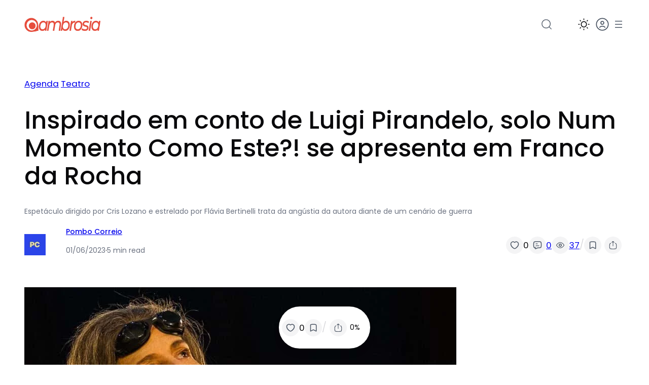

--- FILE ---
content_type: text/html; charset=UTF-8
request_url: https://ambrosia.com.br/agenda-cultural/inspirado-em-conto-de-luigi-pirandelo-solo-num-momento-como-este-se-apresenta-em-franco-da-rocha/
body_size: 69798
content:
<!DOCTYPE html><html lang="pt-BR"><head><script data-no-optimize="1">var litespeed_docref=sessionStorage.getItem("litespeed_docref");litespeed_docref&&(Object.defineProperty(document,"referrer",{get:function(){return litespeed_docref}}),sessionStorage.removeItem("litespeed_docref"));</script> <meta charset="UTF-8" /><meta name="viewport" content="width=device-width, initial-scale=1" /><meta name='robots' content='max-image-preview:large, max-snippet:-1, max-video-preview:-1' /><link rel="canonical" href="https://ambrosia.com.br/teatro/inspirado-em-conto-de-luigi-pirandelo-solo-num-momento-como-este-se-apresenta-em-franco-da-rocha/"><meta name="description" content="Espetáculo dirigido por Cris Lozano e estrelado por Flávia Bertinelli trata da angústia da autora diante de um cenário de guerra"><meta property="og:title" content="Inspirado em conto de Luigi Pirandelo, solo Num Momento Como Este?! se apresenta em Franco da Rocha &#8211; Ambrosia"><meta property="og:type" content="article"><meta property="og:image" content="https://ambrosia.com.br/wp-content/uploads/2023/05/Num-Momento-como-este_Caca_Diniz_6-1-e1685661444496.jpg"><meta property="og:image:width" content="852"><meta property="og:image:height" content="677"><meta property="og:image:alt" content="Num Momento como este_Cacá_Diniz_6-1"><meta property="og:description" content="Espetáculo dirigido por Cris Lozano e estrelado por Flávia Bertinelli trata da angústia da autora diante de um cenário de guerra"><meta property="og:url" content="https://ambrosia.com.br/teatro/inspirado-em-conto-de-luigi-pirandelo-solo-num-momento-como-este-se-apresenta-em-franco-da-rocha/"><meta property="og:locale" content="pt_BR"><meta property="og:site_name" content="Ambrosia"><meta property="article:published_time" content="2023-06-01T20:16:23-03:00"><meta property="article:modified_time" content="2023-06-01T20:17:35-03:00"><meta property="og:updated_time" content="2023-06-01T20:17:35-03:00"><meta property="article:section" content="Agenda"><meta property="article:tag" content="Casa de Cultura Marielle Franco"><meta property="article:tag" content="Cris Lozano"><meta property="article:tag" content="Flávia Bertinelli"><meta property="article:tag" content="Franco da Rocha"><meta property="article:tag" content="Luigi Pirandelo"><meta property="article:tag" content="São Paulo"><meta property="article:tag" content="Solo"><meta name="twitter:card" content="summary_large_image"><meta name="twitter:image" content="https://ambrosia.com.br/wp-content/uploads/2023/05/Num-Momento-como-este_Caca_Diniz_6-1-e1685661444496.jpg"><title>Inspirado em conto de Luigi Pirandelo, solo Num Momento Como Este?! se apresenta em Franco da Rocha &#8211; Ambrosia</title> <script type="litespeed/javascript">if(localStorage.theme==="dark"){document.documentElement.classList.add("dark")}else{document.documentElement.classList.remove("dark")}</script><link rel='dns-prefetch' href='//www.googletagmanager.com' /><link rel="alternate" type="application/rss+xml" title="Feed para Ambrosia &raquo;" href="https://ambrosia.com.br/feed/" /><link rel="alternate" type="application/rss+xml" title="Feed de comentários para Ambrosia &raquo;" href="https://ambrosia.com.br/comments/feed/" /><link rel="alternate" type="application/rss+xml" title="Feed de comentários para Ambrosia &raquo; Inspirado em conto de Luigi Pirandelo, solo Num Momento Como Este?! se apresenta em Franco da Rocha" href="https://ambrosia.com.br/teatro/inspirado-em-conto-de-luigi-pirandelo-solo-num-momento-como-este-se-apresenta-em-franco-da-rocha/feed/" /><link rel="alternate" title="oEmbed (JSON)" type="application/json+oembed" href="https://ambrosia.com.br/wp-json/oembed/1.0/embed?url=https%3A%2F%2Fambrosia.com.br%2Fteatro%2Finspirado-em-conto-de-luigi-pirandelo-solo-num-momento-como-este-se-apresenta-em-franco-da-rocha%2F" /><link rel="alternate" title="oEmbed (XML)" type="text/xml+oembed" href="https://ambrosia.com.br/wp-json/oembed/1.0/embed?url=https%3A%2F%2Fambrosia.com.br%2Fteatro%2Finspirado-em-conto-de-luigi-pirandelo-solo-num-momento-como-este-se-apresenta-em-franco-da-rocha%2F&#038;format=xml" /><style id='wp-img-auto-sizes-contain-inline-css'>img:is([sizes=auto i],[sizes^="auto," i]){contain-intrinsic-size:3000px 1500px}
/*# sourceURL=wp-img-auto-sizes-contain-inline-css */</style><link data-optimized="2" rel="stylesheet" href="https://ambrosia.com.br/wp-content/litespeed/css/f1d506ea4d4bc76754bd453511d7b4a7.css?ver=b174f" /><style id='wp-block-site-logo-inline-css'>.wp-block-site-logo{box-sizing:border-box;line-height:0}.wp-block-site-logo a{display:inline-block;line-height:0}.wp-block-site-logo.is-default-size img{height:auto;width:120px}.wp-block-site-logo img{height:auto;max-width:100%}.wp-block-site-logo a,.wp-block-site-logo img{border-radius:inherit}.wp-block-site-logo.aligncenter{margin-left:auto;margin-right:auto;text-align:center}:root :where(.wp-block-site-logo.is-style-rounded){border-radius:9999px}
/*# sourceURL=https://ambrosia.com.br/wp-includes/blocks/site-logo/style.min.css */</style><style id='wp-block-group-inline-css'>.wp-block-group{box-sizing:border-box}:where(.wp-block-group.wp-block-group-is-layout-constrained){position:relative}
/*# sourceURL=https://ambrosia.com.br/wp-includes/blocks/group/style.min.css */</style><style id='outermost-icon-block-style-inline-css'>.wp-block-outermost-icon-block{display:flex;line-height:0}.wp-block-outermost-icon-block.has-border-color{border:none}.wp-block-outermost-icon-block .has-icon-color svg,.wp-block-outermost-icon-block.has-icon-color svg{color:currentColor}.wp-block-outermost-icon-block .has-icon-color:not(.has-no-icon-fill-color) svg,.wp-block-outermost-icon-block.has-icon-color:not(.has-no-icon-fill-color) svg{fill:currentColor}.wp-block-outermost-icon-block .icon-container{box-sizing:border-box}.wp-block-outermost-icon-block a,.wp-block-outermost-icon-block svg{height:100%;transition:transform .1s ease-in-out;width:100%}.wp-block-outermost-icon-block a:hover{transform:scale(1.1)}.wp-block-outermost-icon-block svg{transform:rotate(var(--outermost--icon-block--transform-rotate,0deg)) scaleX(var(--outermost--icon-block--transform-scale-x,1)) scaleY(var(--outermost--icon-block--transform-scale-y,1))}.wp-block-outermost-icon-block .rotate-90,.wp-block-outermost-icon-block.rotate-90{--outermost--icon-block--transform-rotate:90deg}.wp-block-outermost-icon-block .rotate-180,.wp-block-outermost-icon-block.rotate-180{--outermost--icon-block--transform-rotate:180deg}.wp-block-outermost-icon-block .rotate-270,.wp-block-outermost-icon-block.rotate-270{--outermost--icon-block--transform-rotate:270deg}.wp-block-outermost-icon-block .flip-horizontal,.wp-block-outermost-icon-block.flip-horizontal{--outermost--icon-block--transform-scale-x:-1}.wp-block-outermost-icon-block .flip-vertical,.wp-block-outermost-icon-block.flip-vertical{--outermost--icon-block--transform-scale-y:-1}.wp-block-outermost-icon-block .flip-vertical.flip-horizontal,.wp-block-outermost-icon-block.flip-vertical.flip-horizontal{--outermost--icon-block--transform-scale-x:-1;--outermost--icon-block--transform-scale-y:-1}

/*# sourceURL=https://ambrosia.com.br/wp-content/plugins/icon-block/build/style.css */</style><style id='boolii-blocks-dropdown-menu-trigger-style-inline-css'>.wp-block-boolii-blocks-dropdown-menu-trigger{background-color:initial;border:none;color:currentColor;cursor:pointer;display:flex;font-family:inherit;font-size:inherit;font-style:inherit;font-weight:inherit;letter-spacing:inherit;line-height:inherit;padding-inline:0;text-align:left;text-transform:inherit}.wp-block-boolii-blocks-dropdown-menu-trigger:focus{outline:none}

/*# sourceURL=https://ambrosia.com.br/wp-content/plugins/boolii-blocks/build/dropdown-menu-trigger-block/style-index.css */</style><style id='wp-block-paragraph-inline-css'>.is-small-text{font-size:.875em}.is-regular-text{font-size:1em}.is-large-text{font-size:2.25em}.is-larger-text{font-size:3em}.has-drop-cap:not(:focus):first-letter{float:left;font-size:8.4em;font-style:normal;font-weight:100;line-height:.68;margin:.05em .1em 0 0;text-transform:uppercase}body.rtl .has-drop-cap:not(:focus):first-letter{float:none;margin-left:.1em}p.has-drop-cap.has-background{overflow:hidden}:root :where(p.has-background){padding:1.25em 2.375em}:where(p.has-text-color:not(.has-link-color)) a{color:inherit}p.has-text-align-left[style*="writing-mode:vertical-lr"],p.has-text-align-right[style*="writing-mode:vertical-rl"]{rotate:180deg}
/*# sourceURL=https://ambrosia.com.br/wp-includes/blocks/paragraph/style.min.css */</style><style id='boolii-blocks-dropdown-menu-item-style-inline-css'>.wp-block-boolii-blocks-dropdown-menu-item{border-radius:6px;display:flex;font-size:var(--wp--preset--font-size--sm);padding:var(--wp--preset--spacing--2);text-decoration:none;text-transform:capitalize;transition:background-color .1s linear,color .1s linear}.wp-block-boolii-blocks-dropdown-menu-item *{margin-block-end:0;margin-block-start:0}.wp-block-boolii-blocks-dropdown-menu-item:hover{background-color:var(--wp--preset--color--shadcn-accent)}.wp-block-boolii-blocks-dropdown-menu-item.is-style-none-hover{border-radius:initial}.wp-block-boolii-blocks-dropdown-menu-item.is-style-none-hover:hover{background-color:initial}.wp-block-boolii-blocks-dropdown-menu-item.is-active{background-color:var(--wp--preset--color--shadcn-accent);color:var(--wp--preset--color--shadcn-accent-text)}.wp-block-boolii-blocks-dropdown-menu-item a{text-decoration:none}

/*# sourceURL=https://ambrosia.com.br/wp-content/plugins/boolii-blocks/build/dropdown-menu-item-block/style-index.css */</style><style id='wp-block-separator-inline-css'>@charset "UTF-8";.wp-block-separator{border:none;border-top:2px solid}:root :where(.wp-block-separator.is-style-dots){height:auto;line-height:1;text-align:center}:root :where(.wp-block-separator.is-style-dots):before{color:currentColor;content:"···";font-family:serif;font-size:1.5em;letter-spacing:2em;padding-left:2em}.wp-block-separator.is-style-dots{background:none!important;border:none!important}
/*# sourceURL=https://ambrosia.com.br/wp-includes/blocks/separator/style.min.css */</style><style id='boolii-blocks-dropdown-menu-content-style-inline-css'>.wp-block-boolii-blocks-dropdown-menu-content{background-color:var(--wp--preset--color--base-2,#fff);border:1px solid var(--wp--preset--color--shadcn-border,#eaeaea);border-radius:12px;height:0;margin-top:var(--wp--preset--spacing--2,16px);opacity:0;overflow:hidden;padding:var(--wp--preset--spacing--2,16px);position:absolute;top:100%;transition:opacity .1s linear;visibility:hidden;width:0;z-index:12}.wp-block-boolii-blocks-dropdown-menu-content:focus,.wp-block-boolii-blocks-dropdown-menu-content:focus-visible{outline:none}.wp-block-boolii-blocks-dropdown-menu-content.alignleft{left:0}.wp-block-boolii-blocks-dropdown-menu-content.alignright{right:0}.wp-block-boolii-blocks-dropdown-menu-content.aligncenter{left:50%;transform:translateX(-50%)}.wp-block-boolii-blocks-dropdown-menu-content.is-style-anchor-top{bottom:100%;margin-bottom:var(--wp--preset--spacing--2,16px);margin-top:0;top:auto}.wp-block-boolii-blocks-dropdown-menu-content .wp-block-outermost-social-sharing.is-style-logos-only .outermost-social-sharing-link{border-radius:6px;padding:var(--wp--preset--spacing--2,16px)}.wp-block-boolii-blocks-dropdown-menu-content .wp-block-outermost-social-sharing.is-style-logos-only .outermost-social-sharing-link:hover{background-color:var(--wp--preset--color--shadcn-accent,#f0f0f0);transform:none}

/*# sourceURL=https://ambrosia.com.br/wp-content/plugins/boolii-blocks/build/dropdown-menu-content-block/style-index.css */</style><style id='boolii-blocks-dropdown-menu-style-inline-css'>.wp-block-boolii-blocks-dropdown-menu{display:flex;position:relative}.wp-block-boolii-blocks-dropdown-menu:focus{outline:none}.wp-block-boolii-blocks-dropdown-menu.is-selected .wp-block-boolii-blocks-dropdown-menu-content{height:auto;opacity:1;overflow:visible;visibility:visible;width:auto}.wp-block-boolii-blocks-dropdown-menu hr{color:var(--wp--preset--color--shadcn-border);margin-left:.25rem;margin-right:.25rem;width:100%}

/*# sourceURL=https://ambrosia.com.br/wp-content/plugins/boolii-blocks/build/dropdown-menu-block/style-index.css */</style><style id='wp-block-navigation-link-inline-css'>.wp-block-navigation .wp-block-navigation-item__label{overflow-wrap:break-word}.wp-block-navigation .wp-block-navigation-item__description{display:none}.link-ui-tools{outline:1px solid #f0f0f0;padding:8px}.link-ui-block-inserter{padding-top:8px}.link-ui-block-inserter__back{margin-left:8px;text-transform:uppercase}

				.is-style-arrow-link .wp-block-navigation-item__label:after {
					content: "\2197";
					padding-inline-start: 0.25rem;
					vertical-align: middle;
					text-decoration: none;
					display: inline-block;
				}
/*# sourceURL=wp-block-navigation-link-inline-css */</style><style id='block-visibility-screen-size-styles-inline-css'>/* Large screens (desktops, 992px and up) */
@media ( min-width: 992px ) {
	.block-visibility-hide-large-screen {
		display: none !important;
	}
}

/* Medium screens (tablets, between 768px and 992px) */
@media ( min-width: 768px ) and ( max-width: 991.98px ) {
	.block-visibility-hide-medium-screen {
		display: none !important;
	}
}

/* Small screens (mobile devices, less than 768px) */
@media ( max-width: 767.98px ) {
	.block-visibility-hide-small-screen {
		display: none !important;
	}
}
/*# sourceURL=block-visibility-screen-size-styles-inline-css */</style><style id='wp-block-search-inline-css'>.wp-block-search__button{margin-left:10px;word-break:normal}.wp-block-search__button.has-icon{line-height:0}.wp-block-search__button svg{height:1.25em;min-height:24px;min-width:24px;width:1.25em;fill:currentColor;vertical-align:text-bottom}:where(.wp-block-search__button){border:1px solid #ccc;padding:6px 10px}.wp-block-search__inside-wrapper{display:flex;flex:auto;flex-wrap:nowrap;max-width:100%}.wp-block-search__label{width:100%}.wp-block-search.wp-block-search__button-only .wp-block-search__button{box-sizing:border-box;display:flex;flex-shrink:0;justify-content:center;margin-left:0;max-width:100%}.wp-block-search.wp-block-search__button-only .wp-block-search__inside-wrapper{min-width:0!important;transition-property:width}.wp-block-search.wp-block-search__button-only .wp-block-search__input{flex-basis:100%;transition-duration:.3s}.wp-block-search.wp-block-search__button-only.wp-block-search__searchfield-hidden,.wp-block-search.wp-block-search__button-only.wp-block-search__searchfield-hidden .wp-block-search__inside-wrapper{overflow:hidden}.wp-block-search.wp-block-search__button-only.wp-block-search__searchfield-hidden .wp-block-search__input{border-left-width:0!important;border-right-width:0!important;flex-basis:0;flex-grow:0;margin:0;min-width:0!important;padding-left:0!important;padding-right:0!important;width:0!important}:where(.wp-block-search__input){appearance:none;border:1px solid #949494;flex-grow:1;font-family:inherit;font-size:inherit;font-style:inherit;font-weight:inherit;letter-spacing:inherit;line-height:inherit;margin-left:0;margin-right:0;min-width:3rem;padding:8px;text-decoration:unset!important;text-transform:inherit}:where(.wp-block-search__button-inside .wp-block-search__inside-wrapper){background-color:#fff;border:1px solid #949494;box-sizing:border-box;padding:4px}:where(.wp-block-search__button-inside .wp-block-search__inside-wrapper) .wp-block-search__input{border:none;border-radius:0;padding:0 4px}:where(.wp-block-search__button-inside .wp-block-search__inside-wrapper) .wp-block-search__input:focus{outline:none}:where(.wp-block-search__button-inside .wp-block-search__inside-wrapper) :where(.wp-block-search__button){padding:4px 8px}.wp-block-search.aligncenter .wp-block-search__inside-wrapper{margin:auto}.wp-block[data-align=right] .wp-block-search.wp-block-search__button-only .wp-block-search__inside-wrapper{float:right}
/*# sourceURL=https://ambrosia.com.br/wp-includes/blocks/search/style.min.css */</style><style id='wp-block-spacer-inline-css'>.wp-block-spacer{clear:both}
/*# sourceURL=https://ambrosia.com.br/wp-includes/blocks/spacer/style.min.css */</style><style id='wp-block-post-featured-image-inline-css'>.wp-block-post-featured-image{margin-left:0;margin-right:0}.wp-block-post-featured-image a{display:block;height:100%}.wp-block-post-featured-image :where(img){box-sizing:border-box;height:auto;max-width:100%;vertical-align:bottom;width:100%}.wp-block-post-featured-image.alignfull img,.wp-block-post-featured-image.alignwide img{width:100%}.wp-block-post-featured-image .wp-block-post-featured-image__overlay.has-background-dim{background-color:#000;inset:0;position:absolute}.wp-block-post-featured-image{position:relative}.wp-block-post-featured-image .wp-block-post-featured-image__overlay.has-background-gradient{background-color:initial}.wp-block-post-featured-image .wp-block-post-featured-image__overlay.has-background-dim-0{opacity:0}.wp-block-post-featured-image .wp-block-post-featured-image__overlay.has-background-dim-10{opacity:.1}.wp-block-post-featured-image .wp-block-post-featured-image__overlay.has-background-dim-20{opacity:.2}.wp-block-post-featured-image .wp-block-post-featured-image__overlay.has-background-dim-30{opacity:.3}.wp-block-post-featured-image .wp-block-post-featured-image__overlay.has-background-dim-40{opacity:.4}.wp-block-post-featured-image .wp-block-post-featured-image__overlay.has-background-dim-50{opacity:.5}.wp-block-post-featured-image .wp-block-post-featured-image__overlay.has-background-dim-60{opacity:.6}.wp-block-post-featured-image .wp-block-post-featured-image__overlay.has-background-dim-70{opacity:.7}.wp-block-post-featured-image .wp-block-post-featured-image__overlay.has-background-dim-80{opacity:.8}.wp-block-post-featured-image .wp-block-post-featured-image__overlay.has-background-dim-90{opacity:.9}.wp-block-post-featured-image .wp-block-post-featured-image__overlay.has-background-dim-100{opacity:1}.wp-block-post-featured-image:where(.alignleft,.alignright){width:100%}
/*# sourceURL=https://ambrosia.com.br/wp-includes/blocks/post-featured-image/style.min.css */</style><style id='wp-block-post-terms-inline-css'>.wp-block-post-terms{box-sizing:border-box}.wp-block-post-terms .wp-block-post-terms__separator{white-space:pre-wrap}

				.wp-block-post-terms.is-style-pill a,
				.wp-block-post-terms.is-style-pill span:not([class], [data-rich-text-placeholder]) {
					display: inline-block;
					background-color: var(--wp--preset--color--shadcn-accent);
					padding: 0.25rem 0.625rem;
					border-radius: 99px;
					font-weight: 500;
				}
				.wp-block-post-terms.is-style-pill {
					display: inline-flex;
					flex-wrap: wrap;
					row-gap: 0.5rem;
					column-gap: 0.125rem;
				}
				.wp-block-post-terms.is-style-pill a:hover {
					background-color: var(--wp--preset--color--shadcn-accent-lighter);
					text-decoration: none;
				}

				.wp-block-post-terms.is-style-rounded a,
				.wp-block-post-terms.is-style-rounded span:not([class], [data-rich-text-placeholder]) {
					display: inline-block;
					background-color: var(--wp--preset--color--shadcn-accent);
					padding: 0.25rem 0.625rem;
					border-radius: 8px;
					font-weight: 500;
				}
				.wp-block-post-terms.is-style-rounded {
					display: inline-flex;
					flex-wrap: wrap;
					row-gap: 0.5rem;
					column-gap: 0.125rem;
				}
				.wp-block-post-terms.is-style-rounded a:hover {
					background-color: var(--wp--preset--color--shadcn-accent-lighter);
					text-decoration: none;
				}
.wp-block-post-terms.is-style-underline a{text-decoration: underline;}
/*# sourceURL=wp-block-post-terms-inline-css */</style><style id='wp-block-post-title-inline-css'>.wp-block-post-title{box-sizing:border-box;word-break:break-word}.wp-block-post-title :where(a){display:inline-block;font-family:inherit;font-size:inherit;font-style:inherit;font-weight:inherit;letter-spacing:inherit;line-height:inherit;text-decoration:inherit}
/*# sourceURL=https://ambrosia.com.br/wp-includes/blocks/post-title/style.min.css */</style><style id='wp-block-post-template-inline-css'>.wp-block-post-template{box-sizing:border-box;list-style:none;margin-bottom:0;margin-top:0;max-width:100%;padding:0}.wp-block-post-template.is-flex-container{display:flex;flex-direction:row;flex-wrap:wrap;gap:1.25em}.wp-block-post-template.is-flex-container>li{margin:0;width:100%}@media (min-width:600px){.wp-block-post-template.is-flex-container.is-flex-container.columns-2>li{width:calc(50% - .625em)}.wp-block-post-template.is-flex-container.is-flex-container.columns-3>li{width:calc(33.33333% - .83333em)}.wp-block-post-template.is-flex-container.is-flex-container.columns-4>li{width:calc(25% - .9375em)}.wp-block-post-template.is-flex-container.is-flex-container.columns-5>li{width:calc(20% - 1em)}.wp-block-post-template.is-flex-container.is-flex-container.columns-6>li{width:calc(16.66667% - 1.04167em)}}@media (max-width:600px){.wp-block-post-template-is-layout-grid.wp-block-post-template-is-layout-grid.wp-block-post-template-is-layout-grid.wp-block-post-template-is-layout-grid{grid-template-columns:1fr}}.wp-block-post-template-is-layout-constrained>li>.alignright,.wp-block-post-template-is-layout-flow>li>.alignright{float:right;margin-inline-end:0;margin-inline-start:2em}.wp-block-post-template-is-layout-constrained>li>.alignleft,.wp-block-post-template-is-layout-flow>li>.alignleft{float:left;margin-inline-end:2em;margin-inline-start:0}.wp-block-post-template-is-layout-constrained>li>.aligncenter,.wp-block-post-template-is-layout-flow>li>.aligncenter{margin-inline-end:auto;margin-inline-start:auto}
/*# sourceURL=https://ambrosia.com.br/wp-includes/blocks/post-template/style.min.css */</style><style id='cloudcatch-light-modal-block-style-inline-css'>.wp-block-cloudcatch-light-modal-block{background-color:var(--wp--preset--color--white);box-shadow:1px 1px 12px rgba(0,0,0,.1);box-sizing:border-box;display:flex;flex-direction:column;max-height:calc(100svh - 64px);max-width:600px;overflow:hidden;overflow-wrap:break-word;padding:var(--wp--style--modal--padding,32px);position:relative;width:calc(100% - var(--wp--style--root--padding-left, 32px) - var(--wp--style--root--padding-right, 32px))}.admin-bar .wp-block-cloudcatch-light-modal-block{max-height:calc(100svh - 96px);transform:translateY(16px)}@media(max-width:782px){.admin-bar .wp-block-cloudcatch-light-modal-block{max-height:calc(100svh - 110px);transform:translateY(23px)}}.wp-block-cloudcatch-light-modal-block__wrapper{background-color:rgba(0,0,0,.1);display:none}.wp-block-cloudcatch-light-modal-block__wrapper.is-open{align-items:center;display:inline-flex;height:100%;justify-content:center;left:0;margin:0;max-width:none!important;position:fixed;top:0;width:100%;z-index:10000}.wp-block-cloudcatch-light-modal-block__content{height:inherit;overflow:auto;overscroll-behavior:contain}.wp-block-cloudcatch-light-modal-block__close{-webkit-appearance:none;-moz-appearance:none;appearance:none;background-color:hsla(0,0%,100%,.125);border:none;border-radius:50%;box-shadow:none;cursor:pointer;line-height:0;margin:0;padding:.75rem;position:absolute;right:8px;top:8px;transition:background-color .2s ease-in-out;z-index:10001}.wp-block-cloudcatch-light-modal-block__close:focus,.wp-block-cloudcatch-light-modal-block__close:hover{background-color:hsla(0,0%,100%,.2)}

/*# sourceURL=https://ambrosia.com.br/wp-content/plugins/light-modal-block/build/style-index.css */</style><style id='wp-block-post-excerpt-inline-css'>:where(.wp-block-post-excerpt){box-sizing:border-box;margin-bottom:var(--wp--style--block-gap);margin-top:var(--wp--style--block-gap)}.wp-block-post-excerpt__excerpt{margin-bottom:0;margin-top:0}.wp-block-post-excerpt__more-text{margin-bottom:0;margin-top:var(--wp--style--block-gap)}.wp-block-post-excerpt__more-link{display:inline-block}
/*# sourceURL=https://ambrosia.com.br/wp-includes/blocks/post-excerpt/style.min.css */</style><style id='wp-block-avatar-inline-css'>.wp-block-avatar{line-height:0}.wp-block-avatar,.wp-block-avatar img{box-sizing:border-box}.wp-block-avatar.aligncenter{text-align:center}
/*# sourceURL=https://ambrosia.com.br/wp-includes/blocks/avatar/style.min.css */</style><style id='wp-block-post-author-name-inline-css'>.wp-block-post-author-name{box-sizing:border-box}
/*# sourceURL=https://ambrosia.com.br/wp-includes/blocks/post-author-name/style.min.css */</style><style id='wp-block-post-date-inline-css'>.wp-block-post-date{box-sizing:border-box}
/*# sourceURL=https://ambrosia.com.br/wp-includes/blocks/post-date/style.min.css */</style><style id='boolii-blocks-reading-time-style-inline-css'>.wp-block-boolii-blocks-reading-time{font-size:var(--wp--preset--font-size--xs)}.reading-time{display:inline-block}@media screen and (max-width:600px){.reading-time{display:none}}.reading-time-mobile{display:none}@media screen and (max-width:600px){.reading-time-mobile{display:inline-block}}

/*# sourceURL=https://ambrosia.com.br/wp-content/plugins/boolii-blocks/build/reading-time-block/style-index.css */</style><style id='boolii-blocks-like-button-btn-style-inline-css'>/*# sourceURL=https://ambrosia.com.br/wp-content/plugins/boolii-blocks/build/like-button-block/style-index.css */</style><style id='boolii-blocks-comment-count-btn-style-inline-css'>/*# sourceURL=https://ambrosia.com.br/wp-content/plugins/boolii-blocks/build/comment-count-button-block/style-index.css */</style><style id='boolii-blocks-view-count-btn-style-inline-css'>/*# sourceURL=https://ambrosia.com.br/wp-content/plugins/boolii-blocks/build/view-count-button-block/style-index.css */</style><style id='boolii-blocks-save-button-btn-style-inline-css'>/*# sourceURL=https://ambrosia.com.br/wp-content/plugins/boolii-blocks/build/save-button-block/style-index.css */</style><style id='outermost-social-sharing-style-inline-css'>.wp-block-outermost-social-sharing{align-items:flex-start;background:none;box-sizing:border-box;margin-left:0;padding-left:0;padding-right:0;text-indent:0}.wp-block-outermost-social-sharing .outermost-social-sharing-link a,.wp-block-outermost-social-sharing .outermost-social-sharing-link a:hover{border-bottom:0;box-shadow:none;text-decoration:none}.wp-block-outermost-social-sharing .outermost-social-sharing-link a{padding:.25em}.wp-block-outermost-social-sharing .outermost-social-sharing-link svg{height:1em;width:1em}.wp-block-outermost-social-sharing .outermost-social-sharing-link span:not(.screen-reader-text){font-size:.65em;margin-left:.5em;margin-right:.5em}.wp-block-outermost-social-sharing.has-small-icon-size{font-size:16px}.wp-block-outermost-social-sharing,.wp-block-outermost-social-sharing.has-normal-icon-size{font-size:24px}.wp-block-outermost-social-sharing.has-large-icon-size{font-size:36px}.wp-block-outermost-social-sharing.has-huge-icon-size{font-size:48px}.wp-block-outermost-social-sharing.aligncenter{display:flex;justify-content:center}.wp-block-outermost-social-sharing.alignright{justify-content:flex-end}.wp-block-outermost-social-sharing-link{border-radius:9999px;display:block;height:auto;transition:transform .1s ease}.wp-block-outermost-social-sharing-link a{align-items:center;display:flex;line-height:0;transition:transform .1s ease}.wp-block-outermost-social-sharing-link:hover{transform:scale(1.1)}.wp-block-outermost-social-sharing .wp-block-outermost-social-sharing-link .wp-block-outermost-social-sharing-link-anchor,.wp-block-outermost-social-sharing .wp-block-outermost-social-sharing-link .wp-block-outermost-social-sharing-link-anchor svg,.wp-block-outermost-social-sharing .wp-block-outermost-social-sharing-link .wp-block-outermost-social-sharing-link-anchor:active,.wp-block-outermost-social-sharing .wp-block-outermost-social-sharing-link .wp-block-outermost-social-sharing-link-anchor:hover,.wp-block-outermost-social-sharing .wp-block-outermost-social-sharing-link .wp-block-outermost-social-sharing-link-anchor:visited{color:currentColor;fill:currentColor}.wp-block-outermost-social-sharing:not(.is-style-logos-only) .outermost-social-sharing-link{background-color:#f0f0f0;color:#444}.wp-block-outermost-social-sharing:not(.is-style-logos-only) .outermost-social-sharing-link-bluesky{background-color:#1083fe;color:#fff}.wp-block-outermost-social-sharing:not(.is-style-logos-only) .outermost-social-sharing-link-facebook{background-color:#1877f2;color:#fff}.wp-block-outermost-social-sharing:not(.is-style-logos-only) .outermost-social-sharing-link-flipboard{background-color:#e12828;color:#fff}.wp-block-outermost-social-sharing:not(.is-style-logos-only) .outermost-social-sharing-link-line{background-color:#06c755;color:#fff}.wp-block-outermost-social-sharing:not(.is-style-logos-only) .outermost-social-sharing-link-linkedin{background-color:#0a66c2;color:#fff}.wp-block-outermost-social-sharing:not(.is-style-logos-only) .outermost-social-sharing-link-pinterest{background-color:#bd081c;color:#fff}.wp-block-outermost-social-sharing:not(.is-style-logos-only) .outermost-social-sharing-link-pocket{background-color:#ef4056;color:#fff}.wp-block-outermost-social-sharing:not(.is-style-logos-only) .outermost-social-sharing-link-reddit{background-color:#ff4500;color:#fff}.wp-block-outermost-social-sharing:not(.is-style-logos-only) .outermost-social-sharing-link-skype{background-color:#0078ca;color:#fff}.wp-block-outermost-social-sharing:not(.is-style-logos-only) .outermost-social-sharing-link-telegram{background-color:#229ed9;color:#fff}.wp-block-outermost-social-sharing:not(.is-style-logos-only) .outermost-social-sharing-link-threads{background-color:#000;color:#fff}.wp-block-outermost-social-sharing:not(.is-style-logos-only) .outermost-social-sharing-link-tumblr{background-color:#011935;color:#fff}.wp-block-outermost-social-sharing:not(.is-style-logos-only) .outermost-social-sharing-link-viber{background-color:#665ca7;color:#fff}.wp-block-outermost-social-sharing:not(.is-style-logos-only) .outermost-social-sharing-link-whatsapp{background-color:#25d366;color:#fff}.wp-block-outermost-social-sharing:not(.is-style-logos-only) .outermost-social-sharing-link-x{background-color:#000;color:#fff}.wp-block-outermost-social-sharing.is-style-logos-only .outermost-social-sharing-link{background:none}.wp-block-outermost-social-sharing.is-style-logos-only .outermost-social-sharing-link a{padding:0}.wp-block-outermost-social-sharing.is-style-logos-only .outermost-social-sharing-link svg{height:1.25em;width:1.25em}.wp-block-outermost-social-sharing.is-style-logos-only .outermost-social-sharing-link{color:#444}.wp-block-outermost-social-sharing.is-style-logos-only .outermost-social-sharing-link-bluesky{color:#1083fe}.wp-block-outermost-social-sharing.is-style-logos-only .outermost-social-sharing-link-facebook{color:#1877f2}.wp-block-outermost-social-sharing.is-style-logos-only .outermost-social-sharing-link-flipboard{color:#e12828}.wp-block-outermost-social-sharing.is-style-logos-only .outermost-social-sharing-link-line{color:#06c755}.wp-block-outermost-social-sharing.is-style-logos-only .outermost-social-sharing-link-linkedin{color:#0a66c2}.wp-block-outermost-social-sharing.is-style-logos-only .outermost-social-sharing-link-pinterest{color:#bd081c}.wp-block-outermost-social-sharing.is-style-logos-only .outermost-social-sharing-link-pocket{color:#ef4056}.wp-block-outermost-social-sharing.is-style-logos-only .outermost-social-sharing-link-reddit{color:#ff4500}.wp-block-outermost-social-sharing.is-style-logos-only .outermost-social-sharing-link-skype{color:#0078ca}.wp-block-outermost-social-sharing.is-style-logos-only .outermost-social-sharing-link-telegram{color:#229ed9}.wp-block-outermost-social-sharing.is-style-logos-only .outermost-social-sharing-link-threads{color:#000}.wp-block-outermost-social-sharing.is-style-logos-only .outermost-social-sharing-link-tumblr{color:#011935}.wp-block-outermost-social-sharing.is-style-logos-only .outermost-social-sharing-link-twitter{color:#1da1f2}.wp-block-outermost-social-sharing.is-style-logos-only .outermost-social-sharing-link-viber{color:#665ca7}.wp-block-outermost-social-sharing.is-style-logos-only .outermost-social-sharing-link-whatsapp{color:#25d366}.wp-block-outermost-social-sharing.is-style-logos-only .outermost-social-sharing-link-x{color:#000}.wp-block-outermost-social-sharing.is-style-pill-shape .outermost-social-sharing-link{width:auto}.wp-block-outermost-social-sharing.is-style-pill-shape .outermost-social-sharing-link a{padding-left:.6666666667em;padding-right:.6666666667em}.wp-block-post-template.is-flex-container .wp-block-outermost-social-sharing li{width:auto}

/*# sourceURL=https://ambrosia.com.br/wp-content/plugins/social-sharing-block/build/social-sharing/style-index.css */</style><style id='wp-block-list-inline-css'>ol,ul{box-sizing:border-box}:root :where(.wp-block-list.has-background){padding:1.25em 2.375em}

				ul.is-style-checkmark-list {
					list-style-type: "\2713";
				}

				ul.is-style-checkmark-list li {
					padding-inline-start: 1ch;
				}
/*# sourceURL=wp-block-list-inline-css */</style><style id='wp-block-post-content-inline-css'>.wp-block-post-content{display:flow-root}
/*# sourceURL=https://ambrosia.com.br/wp-includes/blocks/post-content/style.min.css */</style><style id='wp-block-post-comments-form-inline-css'>:where(.wp-block-post-comments-form input:not([type=submit])),:where(.wp-block-post-comments-form textarea){border:1px solid #949494;font-family:inherit;font-size:1em}:where(.wp-block-post-comments-form input:where(:not([type=submit]):not([type=checkbox]))),:where(.wp-block-post-comments-form textarea){padding:calc(.667em + 2px)}.wp-block-post-comments-form{box-sizing:border-box}.wp-block-post-comments-form[style*=font-weight] :where(.comment-reply-title){font-weight:inherit}.wp-block-post-comments-form[style*=font-family] :where(.comment-reply-title){font-family:inherit}.wp-block-post-comments-form[class*=-font-size] :where(.comment-reply-title),.wp-block-post-comments-form[style*=font-size] :where(.comment-reply-title){font-size:inherit}.wp-block-post-comments-form[style*=line-height] :where(.comment-reply-title){line-height:inherit}.wp-block-post-comments-form[style*=font-style] :where(.comment-reply-title){font-style:inherit}.wp-block-post-comments-form[style*=letter-spacing] :where(.comment-reply-title){letter-spacing:inherit}.wp-block-post-comments-form :where(input[type=submit]){box-shadow:none;cursor:pointer;display:inline-block;overflow-wrap:break-word;text-align:center}.wp-block-post-comments-form .comment-form input:not([type=submit]):not([type=checkbox]):not([type=hidden]),.wp-block-post-comments-form .comment-form textarea{box-sizing:border-box;display:block;width:100%}.wp-block-post-comments-form .comment-form-author label,.wp-block-post-comments-form .comment-form-email label,.wp-block-post-comments-form .comment-form-url label{display:block;margin-bottom:.25em}.wp-block-post-comments-form .comment-form-cookies-consent{display:flex;gap:.25em}.wp-block-post-comments-form .comment-form-cookies-consent #wp-comment-cookies-consent{margin-top:.35em}.wp-block-post-comments-form .comment-reply-title{margin-bottom:0}.wp-block-post-comments-form .comment-reply-title :where(small){font-size:var(--wp--preset--font-size--medium,smaller);margin-left:.5em}
/*# sourceURL=https://ambrosia.com.br/wp-includes/blocks/post-comments-form/style.min.css */</style><style id='wp-block-buttons-inline-css'>.wp-block-buttons{box-sizing:border-box}.wp-block-buttons.is-vertical{flex-direction:column}.wp-block-buttons.is-vertical>.wp-block-button:last-child{margin-bottom:0}.wp-block-buttons>.wp-block-button{display:inline-block;margin:0}.wp-block-buttons.is-content-justification-left{justify-content:flex-start}.wp-block-buttons.is-content-justification-left.is-vertical{align-items:flex-start}.wp-block-buttons.is-content-justification-center{justify-content:center}.wp-block-buttons.is-content-justification-center.is-vertical{align-items:center}.wp-block-buttons.is-content-justification-right{justify-content:flex-end}.wp-block-buttons.is-content-justification-right.is-vertical{align-items:flex-end}.wp-block-buttons.is-content-justification-space-between{justify-content:space-between}.wp-block-buttons.aligncenter{text-align:center}.wp-block-buttons:not(.is-content-justification-space-between,.is-content-justification-right,.is-content-justification-left,.is-content-justification-center) .wp-block-button.aligncenter{margin-left:auto;margin-right:auto;width:100%}.wp-block-buttons[style*=text-decoration] .wp-block-button,.wp-block-buttons[style*=text-decoration] .wp-block-button__link{text-decoration:inherit}.wp-block-buttons.has-custom-font-size .wp-block-button__link{font-size:inherit}.wp-block-buttons .wp-block-button__link{width:100%}.wp-block-button.aligncenter{text-align:center}
/*# sourceURL=https://ambrosia.com.br/wp-includes/blocks/buttons/style.min.css */</style><style id='wp-block-button-inline-css'>.wp-block-button__link{align-content:center;box-sizing:border-box;cursor:pointer;display:inline-block;height:100%;text-align:center;word-break:break-word}.wp-block-button__link.aligncenter{text-align:center}.wp-block-button__link.alignright{text-align:right}:where(.wp-block-button__link){border-radius:9999px;box-shadow:none;padding:calc(.667em + 2px) calc(1.333em + 2px);text-decoration:none}.wp-block-button[style*=text-decoration] .wp-block-button__link{text-decoration:inherit}.wp-block-buttons>.wp-block-button.has-custom-width{max-width:none}.wp-block-buttons>.wp-block-button.has-custom-width .wp-block-button__link{width:100%}.wp-block-buttons>.wp-block-button.has-custom-font-size .wp-block-button__link{font-size:inherit}.wp-block-buttons>.wp-block-button.wp-block-button__width-25{width:calc(25% - var(--wp--style--block-gap, .5em)*.75)}.wp-block-buttons>.wp-block-button.wp-block-button__width-50{width:calc(50% - var(--wp--style--block-gap, .5em)*.5)}.wp-block-buttons>.wp-block-button.wp-block-button__width-75{width:calc(75% - var(--wp--style--block-gap, .5em)*.25)}.wp-block-buttons>.wp-block-button.wp-block-button__width-100{flex-basis:100%;width:100%}.wp-block-buttons.is-vertical>.wp-block-button.wp-block-button__width-25{width:25%}.wp-block-buttons.is-vertical>.wp-block-button.wp-block-button__width-50{width:50%}.wp-block-buttons.is-vertical>.wp-block-button.wp-block-button__width-75{width:75%}.wp-block-button.is-style-squared,.wp-block-button__link.wp-block-button.is-style-squared{border-radius:0}.wp-block-button.no-border-radius,.wp-block-button__link.no-border-radius{border-radius:0!important}:root :where(.wp-block-button .wp-block-button__link.is-style-outline),:root :where(.wp-block-button.is-style-outline>.wp-block-button__link){border:2px solid;padding:.667em 1.333em}:root :where(.wp-block-button .wp-block-button__link.is-style-outline:not(.has-text-color)),:root :where(.wp-block-button.is-style-outline>.wp-block-button__link:not(.has-text-color)){color:currentColor}:root :where(.wp-block-button .wp-block-button__link.is-style-outline:not(.has-background)),:root :where(.wp-block-button.is-style-outline>.wp-block-button__link:not(.has-background)){background-color:initial;background-image:none}
/*# sourceURL=https://ambrosia.com.br/wp-includes/blocks/button/style.min.css */</style><style id='wp-block-comments-inline-css'>.wp-block-post-comments{box-sizing:border-box}.wp-block-post-comments .alignleft{float:left}.wp-block-post-comments .alignright{float:right}.wp-block-post-comments .navigation:after{clear:both;content:"";display:table}.wp-block-post-comments .commentlist{clear:both;list-style:none;margin:0;padding:0}.wp-block-post-comments .commentlist .comment{min-height:2.25em;padding-left:3.25em}.wp-block-post-comments .commentlist .comment p{font-size:1em;line-height:1.8;margin:1em 0}.wp-block-post-comments .commentlist .children{list-style:none;margin:0;padding:0}.wp-block-post-comments .comment-author{line-height:1.5}.wp-block-post-comments .comment-author .avatar{border-radius:1.5em;display:block;float:left;height:2.5em;margin-right:.75em;margin-top:.5em;width:2.5em}.wp-block-post-comments .comment-author cite{font-style:normal}.wp-block-post-comments .comment-meta{font-size:.875em;line-height:1.5}.wp-block-post-comments .comment-meta b{font-weight:400}.wp-block-post-comments .comment-meta .comment-awaiting-moderation{display:block;margin-bottom:1em;margin-top:1em}.wp-block-post-comments .comment-body .commentmetadata{font-size:.875em}.wp-block-post-comments .comment-form-author label,.wp-block-post-comments .comment-form-comment label,.wp-block-post-comments .comment-form-email label,.wp-block-post-comments .comment-form-url label{display:block;margin-bottom:.25em}.wp-block-post-comments .comment-form input:not([type=submit]):not([type=checkbox]),.wp-block-post-comments .comment-form textarea{box-sizing:border-box;display:block;width:100%}.wp-block-post-comments .comment-form-cookies-consent{display:flex;gap:.25em}.wp-block-post-comments .comment-form-cookies-consent #wp-comment-cookies-consent{margin-top:.35em}.wp-block-post-comments .comment-reply-title{margin-bottom:0}.wp-block-post-comments .comment-reply-title :where(small){font-size:var(--wp--preset--font-size--medium,smaller);margin-left:.5em}.wp-block-post-comments .reply{font-size:.875em;margin-bottom:1.4em}.wp-block-post-comments input:not([type=submit]),.wp-block-post-comments textarea{border:1px solid #949494;font-family:inherit;font-size:1em}.wp-block-post-comments input:not([type=submit]):not([type=checkbox]),.wp-block-post-comments textarea{padding:calc(.667em + 2px)}:where(.wp-block-post-comments input[type=submit]){border:none}.wp-block-comments{box-sizing:border-box}
/*# sourceURL=https://ambrosia.com.br/wp-includes/blocks/comments/style.min.css */</style><style id='boolii-blocks-reading-progress-style-inline-css'>.wp-block-boolii-blocks-reading-progress{cursor:pointer;display:flex;text-decoration:none}.wp-block-boolii-blocks-reading-progress:focus{outline:none}.wp-block-boolii-blocks-reading-progress .hidden{display:none!important}.wp-block-boolii-blocks-reading-progress .wp-block-boolii-blocks-reading-progress__number{display:block;min-width:34px}.wp-block-boolii-blocks-reading-progress .wp-block-boolii-blocks-reading-progress__totopicon{display:flex;padding-right:.5em}.wp-block-boolii-blocks-reading-progress .wp-block-boolii-blocks-reading-progress__totopicon svg{height:1.5em;width:1.5em}

/*# sourceURL=https://ambrosia.com.br/wp-content/plugins/boolii-blocks/build/reading-progress-block/style-index.css */</style><style id='wp-block-heading-inline-css'>h1:where(.wp-block-heading).has-background,h2:where(.wp-block-heading).has-background,h3:where(.wp-block-heading).has-background,h4:where(.wp-block-heading).has-background,h5:where(.wp-block-heading).has-background,h6:where(.wp-block-heading).has-background{padding:1.25em 2.375em}h1.has-text-align-left[style*=writing-mode]:where([style*=vertical-lr]),h1.has-text-align-right[style*=writing-mode]:where([style*=vertical-rl]),h2.has-text-align-left[style*=writing-mode]:where([style*=vertical-lr]),h2.has-text-align-right[style*=writing-mode]:where([style*=vertical-rl]),h3.has-text-align-left[style*=writing-mode]:where([style*=vertical-lr]),h3.has-text-align-right[style*=writing-mode]:where([style*=vertical-rl]),h4.has-text-align-left[style*=writing-mode]:where([style*=vertical-lr]),h4.has-text-align-right[style*=writing-mode]:where([style*=vertical-rl]),h5.has-text-align-left[style*=writing-mode]:where([style*=vertical-lr]),h5.has-text-align-right[style*=writing-mode]:where([style*=vertical-rl]),h6.has-text-align-left[style*=writing-mode]:where([style*=vertical-lr]),h6.has-text-align-right[style*=writing-mode]:where([style*=vertical-rl]){rotate:180deg}

				.is-style-asterisk:before {
					content: '';
					width: 1.5rem;
					height: 3rem;
					background: var(--wp--preset--color--contrast-2, currentColor);
					clip-path: path('M11.93.684v8.039l5.633-5.633 1.216 1.23-5.66 5.66h8.04v1.737H13.2l5.701 5.701-1.23 1.23-5.742-5.742V21h-1.737v-8.094l-5.77 5.77-1.23-1.217 5.743-5.742H.842V9.98h8.162l-5.701-5.7 1.23-1.231 5.66 5.66V.684h1.737Z');
					display: block;
				}

				/* Hide the asterisk if the heading has no content, to avoid using empty headings to display the asterisk only, which is an A11Y issue */
				.is-style-asterisk:empty:before {
					content: none;
				}

				.is-style-asterisk:-moz-only-whitespace:before {
					content: none;
				}

				.is-style-asterisk.has-text-align-center:before {
					margin: 0 auto;
				}

				.is-style-asterisk.has-text-align-right:before {
					margin-left: auto;
				}

				.rtl .is-style-asterisk.has-text-align-left:before {
					margin-right: auto;
				}
/*# sourceURL=wp-block-heading-inline-css */</style><style id='boolii-blocks-snap-scroll-arrow-previous-style-inline-css'>/*# sourceURL=https://ambrosia.com.br/wp-content/plugins/boolii-blocks/build/snap-scroll-arrow-previous-block/style-index.css */</style><style id='boolii-blocks-snap-scroll-arrow-next-style-inline-css'>/*# sourceURL=https://ambrosia.com.br/wp-content/plugins/boolii-blocks/build/snap-scroll-arrow-next-block/style-index.css */</style><style id='boolii-blocks-snap-scroll-arrows-style-inline-css'>.wp-block-boolii-blocks-snap-scroll-arrows .wp-block-boolii-blocks-snap-scroll-arrow-next,.wp-block-boolii-blocks-snap-scroll-arrows .wp-block-boolii-blocks-snap-scroll-arrow-previous{background:transparent;border:0 solid transparent;cursor:pointer}.wp-block-boolii-blocks-snap-scroll-arrows .wp-block-boolii-blocks-snap-scroll-arrow-next:focus,.wp-block-boolii-blocks-snap-scroll-arrows .wp-block-boolii-blocks-snap-scroll-arrow-next:focus-visible,.wp-block-boolii-blocks-snap-scroll-arrows .wp-block-boolii-blocks-snap-scroll-arrow-previous:focus,.wp-block-boolii-blocks-snap-scroll-arrows .wp-block-boolii-blocks-snap-scroll-arrow-previous:focus-visible{outline:none}.wp-block-boolii-blocks-snap-scroll-arrows .wp-block-boolii-blocks-snap-scroll-arrow-next:hover .wp-block-outermost-icon-block .icon-container:where(:not(.has-icon-background-color)),.wp-block-boolii-blocks-snap-scroll-arrows .wp-block-boolii-blocks-snap-scroll-arrow-previous:hover .wp-block-outermost-icon-block .icon-container:where(:not(.has-icon-background-color)){background-color:var(--wp--preset--color--shadcn-accent)}.wp-block-boolii-blocks-snap-scroll-arrows .wp-block-outermost-icon-block .icon-container{border-radius:99px;padding:var(--wp--preset--spacing--2-5);transition:background-color .2s}.wp-block-boolii-blocks-snap-scroll-arrows .wp-block-outermost-icon-block .icon-container:where(:not(.has-border-color)){border:1px solid var(--wp--preset--color--shadcn-border,transparent)}.wp-block-boolii-blocks-snap-scroll-arrows.is-style-stack-in-middle{position:unset}.wp-block-boolii-blocks-snap-scroll-arrows.is-style-stack-in-middle .wp-block-boolii-blocks-snap-scroll-arrow-next,.wp-block-boolii-blocks-snap-scroll-arrows.is-style-stack-in-middle .wp-block-boolii-blocks-snap-scroll-arrow-previous{position:absolute;top:50%;transform:translateY(-50%);transition:transform .2s;z-index:4}.wp-block-boolii-blocks-snap-scroll-arrows.is-style-stack-in-middle .wp-block-boolii-blocks-snap-scroll-arrow-next:hover,.wp-block-boolii-blocks-snap-scroll-arrows.is-style-stack-in-middle .wp-block-boolii-blocks-snap-scroll-arrow-previous:hover{transform:translateY(-50%) scale(1.05)}.wp-block-boolii-blocks-snap-scroll-arrows.is-style-stack-in-middle .wp-block-boolii-blocks-snap-scroll-arrow-previous{left:0}.wp-block-boolii-blocks-snap-scroll-arrows.is-style-stack-in-middle .wp-block-boolii-blocks-snap-scroll-arrow-next{right:0}

/*# sourceURL=https://ambrosia.com.br/wp-content/plugins/boolii-blocks/build/snap-scroll-arrows-block/style-index.css */</style><style id='wp-block-library-inline-css'>:root{--wp-block-synced-color:#7a00df;--wp-block-synced-color--rgb:122,0,223;--wp-bound-block-color:var(--wp-block-synced-color);--wp-editor-canvas-background:#ddd;--wp-admin-theme-color:#007cba;--wp-admin-theme-color--rgb:0,124,186;--wp-admin-theme-color-darker-10:#006ba1;--wp-admin-theme-color-darker-10--rgb:0,107,160.5;--wp-admin-theme-color-darker-20:#005a87;--wp-admin-theme-color-darker-20--rgb:0,90,135;--wp-admin-border-width-focus:2px}@media (min-resolution:192dpi){:root{--wp-admin-border-width-focus:1.5px}}.wp-element-button{cursor:pointer}:root .has-very-light-gray-background-color{background-color:#eee}:root .has-very-dark-gray-background-color{background-color:#313131}:root .has-very-light-gray-color{color:#eee}:root .has-very-dark-gray-color{color:#313131}:root .has-vivid-green-cyan-to-vivid-cyan-blue-gradient-background{background:linear-gradient(135deg,#00d084,#0693e3)}:root .has-purple-crush-gradient-background{background:linear-gradient(135deg,#34e2e4,#4721fb 50%,#ab1dfe)}:root .has-hazy-dawn-gradient-background{background:linear-gradient(135deg,#faaca8,#dad0ec)}:root .has-subdued-olive-gradient-background{background:linear-gradient(135deg,#fafae1,#67a671)}:root .has-atomic-cream-gradient-background{background:linear-gradient(135deg,#fdd79a,#004a59)}:root .has-nightshade-gradient-background{background:linear-gradient(135deg,#330968,#31cdcf)}:root .has-midnight-gradient-background{background:linear-gradient(135deg,#020381,#2874fc)}:root{--wp--preset--font-size--normal:16px;--wp--preset--font-size--huge:42px}.has-regular-font-size{font-size:1em}.has-larger-font-size{font-size:2.625em}.has-normal-font-size{font-size:var(--wp--preset--font-size--normal)}.has-huge-font-size{font-size:var(--wp--preset--font-size--huge)}.has-text-align-center{text-align:center}.has-text-align-left{text-align:left}.has-text-align-right{text-align:right}.has-fit-text{white-space:nowrap!important}#end-resizable-editor-section{display:none}.aligncenter{clear:both}.items-justified-left{justify-content:flex-start}.items-justified-center{justify-content:center}.items-justified-right{justify-content:flex-end}.items-justified-space-between{justify-content:space-between}.screen-reader-text{border:0;clip-path:inset(50%);height:1px;margin:-1px;overflow:hidden;padding:0;position:absolute;width:1px;word-wrap:normal!important}.screen-reader-text:focus{background-color:#ddd;clip-path:none;color:#444;display:block;font-size:1em;height:auto;left:5px;line-height:normal;padding:15px 23px 14px;text-decoration:none;top:5px;width:auto;z-index:100000}html :where(.has-border-color){border-style:solid}html :where([style*=border-top-color]){border-top-style:solid}html :where([style*=border-right-color]){border-right-style:solid}html :where([style*=border-bottom-color]){border-bottom-style:solid}html :where([style*=border-left-color]){border-left-style:solid}html :where([style*=border-width]){border-style:solid}html :where([style*=border-top-width]){border-top-style:solid}html :where([style*=border-right-width]){border-right-style:solid}html :where([style*=border-bottom-width]){border-bottom-style:solid}html :where([style*=border-left-width]){border-left-style:solid}html :where(img[class*=wp-image-]){height:auto;max-width:100%}:where(figure){margin:0 0 1em}html :where(.is-position-sticky){--wp-admin--admin-bar--position-offset:var(--wp-admin--admin-bar--height,0px)}@media screen and (max-width:600px){html :where(.is-position-sticky){--wp-admin--admin-bar--position-offset:0px}}
/*# sourceURL=/wp-includes/css/dist/block-library/common.min.css */</style><style id='global-styles-inline-css'>:root{--wp--preset--aspect-ratio--square: 1;--wp--preset--aspect-ratio--4-3: 4/3;--wp--preset--aspect-ratio--3-4: 3/4;--wp--preset--aspect-ratio--3-2: 3/2;--wp--preset--aspect-ratio--2-3: 2/3;--wp--preset--aspect-ratio--16-9: 16/9;--wp--preset--aspect-ratio--9-16: 9/16;--wp--preset--color--black: #000000;--wp--preset--color--cyan-bluish-gray: #abb8c3;--wp--preset--color--white: #ffffff;--wp--preset--color--pale-pink: #f78da7;--wp--preset--color--vivid-red: #cf2e2e;--wp--preset--color--luminous-vivid-orange: #ff6900;--wp--preset--color--luminous-vivid-amber: #fcb900;--wp--preset--color--light-green-cyan: #7bdcb5;--wp--preset--color--vivid-green-cyan: #00d084;--wp--preset--color--pale-cyan-blue: #8ed1fc;--wp--preset--color--vivid-cyan-blue: #0693e3;--wp--preset--color--vivid-purple: #9b51e0;--wp--preset--color--shadcn-background: hsl(0 0% 100%);--wp--preset--color--shadcn-foreground: hsl(240 10% 3.9%);--wp--preset--color--shadcn-card: hsl(0 0% 100%);--wp--preset--color--shadcn-card-foreground: hsl(240 10% 3.9%);--wp--preset--color--shadcn-popover: hsl(0 0% 100%);--wp--preset--color--shadcn-popover-foreground: hsl(240 10% 3.9%);--wp--preset--color--shadcn-primary: hsl(243.4 75.4% 58.6%);--wp--preset--color--shadcn-primary-lighter: hsl(243.4 75.4% 58.6% / .9);--wp--preset--color--shadcn-primary-foreground: hsl(355.7 100% 97.3%);--wp--preset--color--shadcn-secondary: hsl(240 4.8% 95.9%);--wp--preset--color--shadcn-secondary-foreground: hsl(240 5.9% 10%);--wp--preset--color--shadcn-muted: hsl(240 4.8% 95.9%);--wp--preset--color--shadcn-muted-foreground: hsl(220 8.9% 46.1%);--wp--preset--color--shadcn-accent: hsl(240 4.8% 95.9%);--wp--preset--color--shadcn-accent-lighter: hsl(0 0% 98%);--wp--preset--color--shadcn-accent-foreground: hsl(240 5.9% 10%);--wp--preset--color--shadcn-destructive: hsl(0 84.2% 60.2%);--wp--preset--color--shadcn-destructive-foreground: hsl(0 0% 98%);--wp--preset--color--shadcn-border: hsl(240 5.9% 90%);--wp--preset--color--shadcn-border-darker: hsl(240 4.9% 83.9%);--wp--preset--color--shadcn-input: hsl(240 5.9% 90%);--wp--preset--color--shadcn-ring: hsl(243.4 75.4% 58.6%);--wp--preset--color--base: hsl(0 0% 100%);--wp--preset--color--base-2: hsl(0 0% 100%);--wp--preset--color--contrast: hsl(240 10% 3.9%);--wp--preset--color--shadcn-slate-700: hsl(215.3 25% 26.7%);--wp--preset--color--shadcn-slate-800: hsl(217.2 32.6% 17.5%);--wp--preset--color--contrast-2: hsl(215 13.8% 34.1%);--wp--preset--color--contrast-3: hsl(220 8.9% 46.1%);--wp--preset--color--price: #22c55e;--wp--preset--color--favorite: hsl(349.7 89.2% 60.2%);--wp--preset--gradient--vivid-cyan-blue-to-vivid-purple: linear-gradient(135deg,rgb(6,147,227) 0%,rgb(155,81,224) 100%);--wp--preset--gradient--light-green-cyan-to-vivid-green-cyan: linear-gradient(135deg,rgb(122,220,180) 0%,rgb(0,208,130) 100%);--wp--preset--gradient--luminous-vivid-amber-to-luminous-vivid-orange: linear-gradient(135deg,rgb(252,185,0) 0%,rgb(255,105,0) 100%);--wp--preset--gradient--luminous-vivid-orange-to-vivid-red: linear-gradient(135deg,rgb(255,105,0) 0%,rgb(207,46,46) 100%);--wp--preset--gradient--very-light-gray-to-cyan-bluish-gray: linear-gradient(135deg,rgb(238,238,238) 0%,rgb(169,184,195) 100%);--wp--preset--gradient--cool-to-warm-spectrum: linear-gradient(135deg,rgb(74,234,220) 0%,rgb(151,120,209) 20%,rgb(207,42,186) 40%,rgb(238,44,130) 60%,rgb(251,105,98) 80%,rgb(254,248,76) 100%);--wp--preset--gradient--blush-light-purple: linear-gradient(135deg,rgb(255,206,236) 0%,rgb(152,150,240) 100%);--wp--preset--gradient--blush-bordeaux: linear-gradient(135deg,rgb(254,205,165) 0%,rgb(254,45,45) 50%,rgb(107,0,62) 100%);--wp--preset--gradient--luminous-dusk: linear-gradient(135deg,rgb(255,203,112) 0%,rgb(199,81,192) 50%,rgb(65,88,208) 100%);--wp--preset--gradient--pale-ocean: linear-gradient(135deg,rgb(255,245,203) 0%,rgb(182,227,212) 50%,rgb(51,167,181) 100%);--wp--preset--gradient--electric-grass: linear-gradient(135deg,rgb(202,248,128) 0%,rgb(113,206,126) 100%);--wp--preset--gradient--midnight: linear-gradient(135deg,rgb(2,3,129) 0%,rgb(40,116,252) 100%);--wp--preset--gradient--gradient-1: linear-gradient(to bottom, #cfcabe 0%, #F9F9F9 100%);--wp--preset--gradient--gradient-2: linear-gradient(to bottom, #C2A990 0%, #F9F9F9 100%);--wp--preset--gradient--gradient-3: linear-gradient(to bottom, #D8613C 0%, #F9F9F9 100%);--wp--preset--gradient--gradient-4: linear-gradient(to bottom, #B1C5A4 0%, #F9F9F9 100%);--wp--preset--gradient--gradient-5: linear-gradient(to bottom, #B5BDBC 0%, #F9F9F9 100%);--wp--preset--gradient--gradient-6: linear-gradient(to bottom, #A4A4A4 0%, #F9F9F9 100%);--wp--preset--gradient--gradient-7: linear-gradient(to bottom, #cfcabe 50%, #F9F9F9 50%);--wp--preset--gradient--gradient-8: linear-gradient(to bottom, #C2A990 50%, #F9F9F9 50%);--wp--preset--gradient--gradient-9: linear-gradient(to bottom, #D8613C 50%, #F9F9F9 50%);--wp--preset--gradient--gradient-10: linear-gradient(to bottom, #B1C5A4 50%, #F9F9F9 50%);--wp--preset--gradient--gradient-11: linear-gradient(to bottom, #B5BDBC 50%, #F9F9F9 50%);--wp--preset--gradient--gradient-12: linear-gradient(to bottom, #A4A4A4 50%, #F9F9F9 50%);--wp--preset--font-size--small: 0.9rem;--wp--preset--font-size--medium: 1.05rem;--wp--preset--font-size--large: clamp(1.39rem, 1.39rem + ((1vw - 0.2rem) * 0.767), 1.85rem);--wp--preset--font-size--x-large: clamp(1.875rem, 1.875rem + ((1vw - 0.2rem) * 1.042), 2.5rem);--wp--preset--font-size--xs: 0.75rem;--wp--preset--font-size--sm: 0.875rem;--wp--preset--font-size--base: 1rem;--wp--preset--font-size--lg: 1.125rem;--wp--preset--font-size--xl: clamp(1.125rem, 1.125rem + ((1vw - 0.2rem) * 0.208), 1.25rem);--wp--preset--font-size--2-xl: clamp(1.25rem, 1.25rem + ((1vw - 0.2rem) * 0.417), 1.5rem);--wp--preset--font-size--3-xl: clamp(1.39rem, 1.39rem + ((1vw - 0.2rem) * 0.808), 1.875rem);--wp--preset--font-size--4-xl: clamp(1.7rem, 1.7rem + ((1vw - 0.2rem) * 0.917), 2.25rem);--wp--preset--font-size--5-xl: clamp(2.25rem, 2.25rem + ((1vw - 0.2rem) * 1.25), 3rem);--wp--preset--font-size--xx-large: clamp(2.5rem, 2.5rem + ((1vw - 0.2rem) * 1.283), 3.27rem);--wp--preset--font-size--6-xl: clamp(2.75rem, 2.75rem + ((1vw - 0.2rem) * 1.625), 3.725rem);--wp--preset--font-size--7-xl: clamp(3.25rem, 3.25rem + ((1vw - 0.2rem) * 2.083), 4.5rem);--wp--preset--font-size--8-xl: clamp(4.5rem, 4.5rem + ((1vw - 0.2rem) * 2.5), 6rem);--wp--preset--font-size--9-xl: clamp(6rem, 6rem + ((1vw - 0.2rem) * 3.333), 8rem);--wp--preset--font-family--body: "Poppins", Iowan Old Style, Apple Garamond, Baskerville, Times New Roman, Droid Serif, Times, Source Serif Pro, sans-serif;--wp--preset--font-family--heading: "Poppins",Iowan Old Style, Apple Garamond, Baskerville, Times New Roman, Droid Serif, Times, Source Serif Pro, sans-serif;--wp--preset--font-family--system-sans-serif: -apple-system, BlinkMacSystemFont, avenir next, avenir, segoe ui, helvetica neue, helvetica, Cantarell, Ubuntu, roboto, noto, arial, sans-serif;--wp--preset--font-family--system-serif: Iowan Old Style, Apple Garamond, Baskerville, Times New Roman, Droid Serif, Times, Source Serif Pro, serif, Apple Color Emoji, Segoe UI Emoji, Segoe UI Symbol;--wp--preset--font-family--inter: "Inter", sans-serif;--wp--preset--font-family--cardo: Cardo;--wp--preset--spacing--20: min(5rem, 8vw);--wp--preset--spacing--30: 0.67rem;--wp--preset--spacing--40: min(10rem, 13vw);--wp--preset--spacing--50: 1.5rem;--wp--preset--spacing--60: min(15rem, 16vw);--wp--preset--spacing--70: 3.38rem;--wp--preset--spacing--80: min(20rem, 20vw);--wp--preset--spacing--auto: auto;--wp--preset--spacing--px: 1px;--wp--preset--spacing--0-5: 0.125rem;--wp--preset--spacing--1: 0.25rem;--wp--preset--spacing--1-5: 0.375rem;--wp--preset--spacing--2: 0.5rem;--wp--preset--spacing--2-5: 0.625rem;--wp--preset--spacing--3: 0.75rem;--wp--preset--spacing--3-5: 0.875rem;--wp--preset--spacing--4: 1rem;--wp--preset--spacing--5: min(1.25rem, 5vw);--wp--preset--spacing--6: min(1.5rem, 5vw);--wp--preset--spacing--7: min(1.75rem, 5vw);--wp--preset--spacing--8: min(2rem, 5.5vw);--wp--preset--spacing--9: min(2.25rem, 5.5vw);--wp--preset--spacing--10: min(2.5rem, 6vw);--wp--preset--spacing--11: min(2.75rem, 6vw);--wp--preset--spacing--n-12: max(-3rem, -6.5vw);--wp--preset--spacing--12: min(3rem, 6.5vw);--wp--preset--spacing--14: min(3.5rem, 7vw);--wp--preset--spacing--16: min(4rem, 7.5vw);--wp--preset--spacing--n-20: max(-5rem, -8vw);--wp--preset--spacing--24: min(6rem, 8.5vw);--wp--preset--spacing--28: min(7rem, 9vw);--wp--preset--spacing--32: min(8rem, 10vw);--wp--preset--spacing--36: min(9rem, 12vw);--wp--preset--spacing--n-40: max(-10rem, -13vw);--wp--preset--spacing--44: min(11rem, 14vw);--wp--preset--spacing--48: min(12rem, 15vw);--wp--preset--spacing--52: min(13rem, 15vw);--wp--preset--spacing--56: min(14rem, 16vw);--wp--preset--spacing--64: min(16rem, 17vw);--wp--preset--spacing--72: min(18rem, 18vw);--wp--preset--spacing--96: min(24rem, 22vw);--wp--preset--shadow--natural: 6px 6px 9px rgba(0, 0, 0, 0.2);--wp--preset--shadow--deep: 12px 12px 50px rgba(0, 0, 0, 0.4);--wp--preset--shadow--sharp: 6px 6px 0px rgba(0, 0, 0, 0.2);--wp--preset--shadow--outlined: 6px 6px 0px -3px rgb(255, 255, 255), 6px 6px rgb(0, 0, 0);--wp--preset--shadow--crisp: 6px 6px 0px rgb(0, 0, 0);--wp--preset--shadow--sm: 0 1px 2px 0 rgb(0 0 0 / 0.05);--wp--preset--shadow--normal: 0 1px 3px 0 rgb(0 0 0 / 0.1), 0 1px 2px -1px rgb(0 0 0 / 0.1);--wp--preset--shadow--md: 0 4px 6px -1px rgb(0 0 0 / 0.1), 0 2px 4px -2px rgb(0 0 0 / 0.1);--wp--preset--shadow--lg: 0 10px 15px -3px rgb(0 0 0 / 0.1), 0 4px 6px -4px rgb(0 0 0 / 0.1);--wp--preset--shadow--xl: 0 20px 25px -5px rgb(0 0 0 / 0.1), 0 8px 10px -6px rgb(0 0 0 / 0.1);--wp--preset--shadow--2-xl: 0 25px 50px -12px rgb(0 0 0 / 0.25);--wp--preset--shadow--inner: inset 0 2px 4px 0 rgb(0 0 0 / 0.05);--wp--preset--shadow--none: none;}:root { --wp--style--global--content-size: 768px;--wp--style--global--wide-size: 1280px; }:where(body) { margin: 0; }.wp-site-blocks { padding-top: var(--wp--style--root--padding-top); padding-bottom: var(--wp--style--root--padding-bottom); }.has-global-padding { padding-right: var(--wp--style--root--padding-right); padding-left: var(--wp--style--root--padding-left); }.has-global-padding > .alignfull { margin-right: calc(var(--wp--style--root--padding-right) * -1); margin-left: calc(var(--wp--style--root--padding-left) * -1); }.has-global-padding :where(:not(.alignfull.is-layout-flow) > .has-global-padding:not(.wp-block-block, .alignfull)) { padding-right: 0; padding-left: 0; }.has-global-padding :where(:not(.alignfull.is-layout-flow) > .has-global-padding:not(.wp-block-block, .alignfull)) > .alignfull { margin-left: 0; margin-right: 0; }.wp-site-blocks > .alignleft { float: left; margin-right: 2em; }.wp-site-blocks > .alignright { float: right; margin-left: 2em; }.wp-site-blocks > .aligncenter { justify-content: center; margin-left: auto; margin-right: auto; }:where(.wp-site-blocks) > * { margin-block-start: var(--wp--style--block-gap,1.75rem); margin-block-end: 0; }:where(.wp-site-blocks) > :first-child { margin-block-start: 0; }:where(.wp-site-blocks) > :last-child { margin-block-end: 0; }:root { --wp--style--block-gap: var(--wp--style--block-gap,1.75rem); }:root :where(.is-layout-flow) > :first-child{margin-block-start: 0;}:root :where(.is-layout-flow) > :last-child{margin-block-end: 0;}:root :where(.is-layout-flow) > *{margin-block-start: var(--wp--style--block-gap,1.75rem);margin-block-end: 0;}:root :where(.is-layout-constrained) > :first-child{margin-block-start: 0;}:root :where(.is-layout-constrained) > :last-child{margin-block-end: 0;}:root :where(.is-layout-constrained) > *{margin-block-start: var(--wp--style--block-gap,1.75rem);margin-block-end: 0;}:root :where(.is-layout-flex){gap: var(--wp--style--block-gap,1.75rem);}:root :where(.is-layout-grid){gap: var(--wp--style--block-gap,1.75rem);}.is-layout-flow > .alignleft{float: left;margin-inline-start: 0;margin-inline-end: 2em;}.is-layout-flow > .alignright{float: right;margin-inline-start: 2em;margin-inline-end: 0;}.is-layout-flow > .aligncenter{margin-left: auto !important;margin-right: auto !important;}.is-layout-constrained > .alignleft{float: left;margin-inline-start: 0;margin-inline-end: 2em;}.is-layout-constrained > .alignright{float: right;margin-inline-start: 2em;margin-inline-end: 0;}.is-layout-constrained > .aligncenter{margin-left: auto !important;margin-right: auto !important;}.is-layout-constrained > :where(:not(.alignleft):not(.alignright):not(.alignfull)){max-width: var(--wp--style--global--content-size);margin-left: auto !important;margin-right: auto !important;}.is-layout-constrained > .alignwide{max-width: var(--wp--style--global--wide-size);}body .is-layout-flex{display: flex;}.is-layout-flex{flex-wrap: wrap;align-items: center;}.is-layout-flex > :is(*, div){margin: 0;}body .is-layout-grid{display: grid;}.is-layout-grid > :is(*, div){margin: 0;}body{background-color: var(--wp--preset--color--shadcn-background);color: var(--wp--preset--color--shadcn-foreground);font-family: var(--wp--preset--font-family--body);font-size: var(--wp--preset--font-size--medium);font-style: normal;font-weight: 400;line-height: 1.55;--wp--style--root--padding-top: 0px;--wp--style--root--padding-right: var(--wp--preset--spacing--10);--wp--style--root--padding-bottom: 0px;--wp--style--root--padding-left: var(--wp--preset--spacing--10);}a:where(:not(.wp-element-button)){color: var(--wp--preset--color--shadcn-foreground);text-decoration: underline;}:root :where(a:where(:not(.wp-element-button)):hover){text-decoration: none;}h1, h2, h3, h4, h5, h6{color: var(--wp--preset--color--contrast);font-family: var(--wp--preset--font-family--heading);font-weight: 400;line-height: 1.5;}h1{font-size: var(--wp--preset--font-size--xx-large);line-height: 1.15;}h2{font-size: var(--wp--preset--font-size--x-large);line-height: 1.2;}:root :where(h2.has-base-font-size){line-height:1.5}h3{font-size: var(--wp--preset--font-size--large);line-height: 1.25;}:root :where(h3.has-base-font-size){line-height:1.5}h4{font-size: clamp(1.1rem, 1.1rem + ((1vw - 0.2rem) * 0.767), 1.5rem);}h5{font-size: var(--wp--preset--font-size--base);}h6{font-size: var(--wp--preset--font-size--sm);}:root :where(.wp-element-button, .wp-block-button__link){background-color: var(--wp--preset--color--shadcn-primary);border-radius: var(--wp--preset--spacing--2-5);border-color: var(--wp--preset--color--shadcn-primary);border-width: 0;color: var(--wp--preset--color--shadcn-destructive);font-family: inherit;font-size: var(--wp--preset--font-size--sm);font-style: normal;font-weight: 500;letter-spacing: inherit;line-height: inherit;padding-top: min(0.875rem, 4vw);padding-right: min(1.5rem, 6vw);padding-bottom: min(0.875rem, 4vw);padding-left: min(1.5rem, 6vw);text-decoration: none;text-transform: inherit;}:root :where(.wp-element-button:hover, .wp-block-button__link:hover){background-color: var(--wp--preset--color--shadcn-primary-lighter);border-color: var(--wp--preset--color--shadcn-primary-lighter);}:root :where(.wp-element-button:focus, .wp-block-button__link:focus){background-color: var(--wp--preset--color--shadcn-primary-lighter);border-color: var(--wp--preset--color--shadcn-primary-lighter);color: var(--wp--preset--color--shadcn-primary-foreground);outline-color: var(--wp--preset--color--shadcn-primary-lighter);outline-offset: 2px;}:root :where(.wp-element-caption, .wp-block-audio figcaption, .wp-block-embed figcaption, .wp-block-gallery figcaption, .wp-block-image figcaption, .wp-block-table figcaption, .wp-block-video figcaption){color: var(--wp--preset--color--shadcn-muted-foreground);font-family: var(--wp--preset--font-family--body);font-size: 0.8rem;}.has-black-color{color: var(--wp--preset--color--black) !important;}.has-cyan-bluish-gray-color{color: var(--wp--preset--color--cyan-bluish-gray) !important;}.has-white-color{color: var(--wp--preset--color--white) !important;}.has-pale-pink-color{color: var(--wp--preset--color--pale-pink) !important;}.has-vivid-red-color{color: var(--wp--preset--color--vivid-red) !important;}.has-luminous-vivid-orange-color{color: var(--wp--preset--color--luminous-vivid-orange) !important;}.has-luminous-vivid-amber-color{color: var(--wp--preset--color--luminous-vivid-amber) !important;}.has-light-green-cyan-color{color: var(--wp--preset--color--light-green-cyan) !important;}.has-vivid-green-cyan-color{color: var(--wp--preset--color--vivid-green-cyan) !important;}.has-pale-cyan-blue-color{color: var(--wp--preset--color--pale-cyan-blue) !important;}.has-vivid-cyan-blue-color{color: var(--wp--preset--color--vivid-cyan-blue) !important;}.has-vivid-purple-color{color: var(--wp--preset--color--vivid-purple) !important;}.has-shadcn-background-color{color: var(--wp--preset--color--shadcn-background) !important;}.has-shadcn-foreground-color{color: var(--wp--preset--color--shadcn-foreground) !important;}.has-shadcn-card-color{color: var(--wp--preset--color--shadcn-card) !important;}.has-shadcn-card-foreground-color{color: var(--wp--preset--color--shadcn-card-foreground) !important;}.has-shadcn-popover-color{color: var(--wp--preset--color--shadcn-popover) !important;}.has-shadcn-popover-foreground-color{color: var(--wp--preset--color--shadcn-popover-foreground) !important;}.has-shadcn-primary-color{color: var(--wp--preset--color--shadcn-primary) !important;}.has-shadcn-primary-lighter-color{color: var(--wp--preset--color--shadcn-primary-lighter) !important;}.has-shadcn-primary-foreground-color{color: var(--wp--preset--color--shadcn-primary-foreground) !important;}.has-shadcn-secondary-color{color: var(--wp--preset--color--shadcn-secondary) !important;}.has-shadcn-secondary-foreground-color{color: var(--wp--preset--color--shadcn-secondary-foreground) !important;}.has-shadcn-muted-color{color: var(--wp--preset--color--shadcn-muted) !important;}.has-shadcn-muted-foreground-color{color: var(--wp--preset--color--shadcn-muted-foreground) !important;}.has-shadcn-accent-color{color: var(--wp--preset--color--shadcn-accent) !important;}.has-shadcn-accent-lighter-color{color: var(--wp--preset--color--shadcn-accent-lighter) !important;}.has-shadcn-accent-foreground-color{color: var(--wp--preset--color--shadcn-accent-foreground) !important;}.has-shadcn-destructive-color{color: var(--wp--preset--color--shadcn-destructive) !important;}.has-shadcn-destructive-foreground-color{color: var(--wp--preset--color--shadcn-destructive-foreground) !important;}.has-shadcn-border-color{color: var(--wp--preset--color--shadcn-border) !important;}.has-shadcn-border-darker-color{color: var(--wp--preset--color--shadcn-border-darker) !important;}.has-shadcn-input-color{color: var(--wp--preset--color--shadcn-input) !important;}.has-shadcn-ring-color{color: var(--wp--preset--color--shadcn-ring) !important;}.has-base-color{color: var(--wp--preset--color--base) !important;}.has-base-2-color{color: var(--wp--preset--color--base-2) !important;}.has-contrast-color{color: var(--wp--preset--color--contrast) !important;}.has-shadcn-slate-700-color{color: var(--wp--preset--color--shadcn-slate-700) !important;}.has-shadcn-slate-800-color{color: var(--wp--preset--color--shadcn-slate-800) !important;}.has-contrast-2-color{color: var(--wp--preset--color--contrast-2) !important;}.has-contrast-3-color{color: var(--wp--preset--color--contrast-3) !important;}.has-price-color{color: var(--wp--preset--color--price) !important;}.has-favorite-color{color: var(--wp--preset--color--favorite) !important;}.has-black-background-color{background-color: var(--wp--preset--color--black) !important;}.has-cyan-bluish-gray-background-color{background-color: var(--wp--preset--color--cyan-bluish-gray) !important;}.has-white-background-color{background-color: var(--wp--preset--color--white) !important;}.has-pale-pink-background-color{background-color: var(--wp--preset--color--pale-pink) !important;}.has-vivid-red-background-color{background-color: var(--wp--preset--color--vivid-red) !important;}.has-luminous-vivid-orange-background-color{background-color: var(--wp--preset--color--luminous-vivid-orange) !important;}.has-luminous-vivid-amber-background-color{background-color: var(--wp--preset--color--luminous-vivid-amber) !important;}.has-light-green-cyan-background-color{background-color: var(--wp--preset--color--light-green-cyan) !important;}.has-vivid-green-cyan-background-color{background-color: var(--wp--preset--color--vivid-green-cyan) !important;}.has-pale-cyan-blue-background-color{background-color: var(--wp--preset--color--pale-cyan-blue) !important;}.has-vivid-cyan-blue-background-color{background-color: var(--wp--preset--color--vivid-cyan-blue) !important;}.has-vivid-purple-background-color{background-color: var(--wp--preset--color--vivid-purple) !important;}.has-shadcn-background-background-color{background-color: var(--wp--preset--color--shadcn-background) !important;}.has-shadcn-foreground-background-color{background-color: var(--wp--preset--color--shadcn-foreground) !important;}.has-shadcn-card-background-color{background-color: var(--wp--preset--color--shadcn-card) !important;}.has-shadcn-card-foreground-background-color{background-color: var(--wp--preset--color--shadcn-card-foreground) !important;}.has-shadcn-popover-background-color{background-color: var(--wp--preset--color--shadcn-popover) !important;}.has-shadcn-popover-foreground-background-color{background-color: var(--wp--preset--color--shadcn-popover-foreground) !important;}.has-shadcn-primary-background-color{background-color: var(--wp--preset--color--shadcn-primary) !important;}.has-shadcn-primary-lighter-background-color{background-color: var(--wp--preset--color--shadcn-primary-lighter) !important;}.has-shadcn-primary-foreground-background-color{background-color: var(--wp--preset--color--shadcn-primary-foreground) !important;}.has-shadcn-secondary-background-color{background-color: var(--wp--preset--color--shadcn-secondary) !important;}.has-shadcn-secondary-foreground-background-color{background-color: var(--wp--preset--color--shadcn-secondary-foreground) !important;}.has-shadcn-muted-background-color{background-color: var(--wp--preset--color--shadcn-muted) !important;}.has-shadcn-muted-foreground-background-color{background-color: var(--wp--preset--color--shadcn-muted-foreground) !important;}.has-shadcn-accent-background-color{background-color: var(--wp--preset--color--shadcn-accent) !important;}.has-shadcn-accent-lighter-background-color{background-color: var(--wp--preset--color--shadcn-accent-lighter) !important;}.has-shadcn-accent-foreground-background-color{background-color: var(--wp--preset--color--shadcn-accent-foreground) !important;}.has-shadcn-destructive-background-color{background-color: var(--wp--preset--color--shadcn-destructive) !important;}.has-shadcn-destructive-foreground-background-color{background-color: var(--wp--preset--color--shadcn-destructive-foreground) !important;}.has-shadcn-border-background-color{background-color: var(--wp--preset--color--shadcn-border) !important;}.has-shadcn-border-darker-background-color{background-color: var(--wp--preset--color--shadcn-border-darker) !important;}.has-shadcn-input-background-color{background-color: var(--wp--preset--color--shadcn-input) !important;}.has-shadcn-ring-background-color{background-color: var(--wp--preset--color--shadcn-ring) !important;}.has-base-background-color{background-color: var(--wp--preset--color--base) !important;}.has-base-2-background-color{background-color: var(--wp--preset--color--base-2) !important;}.has-contrast-background-color{background-color: var(--wp--preset--color--contrast) !important;}.has-shadcn-slate-700-background-color{background-color: var(--wp--preset--color--shadcn-slate-700) !important;}.has-shadcn-slate-800-background-color{background-color: var(--wp--preset--color--shadcn-slate-800) !important;}.has-contrast-2-background-color{background-color: var(--wp--preset--color--contrast-2) !important;}.has-contrast-3-background-color{background-color: var(--wp--preset--color--contrast-3) !important;}.has-price-background-color{background-color: var(--wp--preset--color--price) !important;}.has-favorite-background-color{background-color: var(--wp--preset--color--favorite) !important;}.has-black-border-color{border-color: var(--wp--preset--color--black) !important;}.has-cyan-bluish-gray-border-color{border-color: var(--wp--preset--color--cyan-bluish-gray) !important;}.has-white-border-color{border-color: var(--wp--preset--color--white) !important;}.has-pale-pink-border-color{border-color: var(--wp--preset--color--pale-pink) !important;}.has-vivid-red-border-color{border-color: var(--wp--preset--color--vivid-red) !important;}.has-luminous-vivid-orange-border-color{border-color: var(--wp--preset--color--luminous-vivid-orange) !important;}.has-luminous-vivid-amber-border-color{border-color: var(--wp--preset--color--luminous-vivid-amber) !important;}.has-light-green-cyan-border-color{border-color: var(--wp--preset--color--light-green-cyan) !important;}.has-vivid-green-cyan-border-color{border-color: var(--wp--preset--color--vivid-green-cyan) !important;}.has-pale-cyan-blue-border-color{border-color: var(--wp--preset--color--pale-cyan-blue) !important;}.has-vivid-cyan-blue-border-color{border-color: var(--wp--preset--color--vivid-cyan-blue) !important;}.has-vivid-purple-border-color{border-color: var(--wp--preset--color--vivid-purple) !important;}.has-shadcn-background-border-color{border-color: var(--wp--preset--color--shadcn-background) !important;}.has-shadcn-foreground-border-color{border-color: var(--wp--preset--color--shadcn-foreground) !important;}.has-shadcn-card-border-color{border-color: var(--wp--preset--color--shadcn-card) !important;}.has-shadcn-card-foreground-border-color{border-color: var(--wp--preset--color--shadcn-card-foreground) !important;}.has-shadcn-popover-border-color{border-color: var(--wp--preset--color--shadcn-popover) !important;}.has-shadcn-popover-foreground-border-color{border-color: var(--wp--preset--color--shadcn-popover-foreground) !important;}.has-shadcn-primary-border-color{border-color: var(--wp--preset--color--shadcn-primary) !important;}.has-shadcn-primary-lighter-border-color{border-color: var(--wp--preset--color--shadcn-primary-lighter) !important;}.has-shadcn-primary-foreground-border-color{border-color: var(--wp--preset--color--shadcn-primary-foreground) !important;}.has-shadcn-secondary-border-color{border-color: var(--wp--preset--color--shadcn-secondary) !important;}.has-shadcn-secondary-foreground-border-color{border-color: var(--wp--preset--color--shadcn-secondary-foreground) !important;}.has-shadcn-muted-border-color{border-color: var(--wp--preset--color--shadcn-muted) !important;}.has-shadcn-muted-foreground-border-color{border-color: var(--wp--preset--color--shadcn-muted-foreground) !important;}.has-shadcn-accent-border-color{border-color: var(--wp--preset--color--shadcn-accent) !important;}.has-shadcn-accent-lighter-border-color{border-color: var(--wp--preset--color--shadcn-accent-lighter) !important;}.has-shadcn-accent-foreground-border-color{border-color: var(--wp--preset--color--shadcn-accent-foreground) !important;}.has-shadcn-destructive-border-color{border-color: var(--wp--preset--color--shadcn-destructive) !important;}.has-shadcn-destructive-foreground-border-color{border-color: var(--wp--preset--color--shadcn-destructive-foreground) !important;}.has-shadcn-border-border-color{border-color: var(--wp--preset--color--shadcn-border) !important;}.has-shadcn-border-darker-border-color{border-color: var(--wp--preset--color--shadcn-border-darker) !important;}.has-shadcn-input-border-color{border-color: var(--wp--preset--color--shadcn-input) !important;}.has-shadcn-ring-border-color{border-color: var(--wp--preset--color--shadcn-ring) !important;}.has-base-border-color{border-color: var(--wp--preset--color--base) !important;}.has-base-2-border-color{border-color: var(--wp--preset--color--base-2) !important;}.has-contrast-border-color{border-color: var(--wp--preset--color--contrast) !important;}.has-shadcn-slate-700-border-color{border-color: var(--wp--preset--color--shadcn-slate-700) !important;}.has-shadcn-slate-800-border-color{border-color: var(--wp--preset--color--shadcn-slate-800) !important;}.has-contrast-2-border-color{border-color: var(--wp--preset--color--contrast-2) !important;}.has-contrast-3-border-color{border-color: var(--wp--preset--color--contrast-3) !important;}.has-price-border-color{border-color: var(--wp--preset--color--price) !important;}.has-favorite-border-color{border-color: var(--wp--preset--color--favorite) !important;}.has-vivid-cyan-blue-to-vivid-purple-gradient-background{background: var(--wp--preset--gradient--vivid-cyan-blue-to-vivid-purple) !important;}.has-light-green-cyan-to-vivid-green-cyan-gradient-background{background: var(--wp--preset--gradient--light-green-cyan-to-vivid-green-cyan) !important;}.has-luminous-vivid-amber-to-luminous-vivid-orange-gradient-background{background: var(--wp--preset--gradient--luminous-vivid-amber-to-luminous-vivid-orange) !important;}.has-luminous-vivid-orange-to-vivid-red-gradient-background{background: var(--wp--preset--gradient--luminous-vivid-orange-to-vivid-red) !important;}.has-very-light-gray-to-cyan-bluish-gray-gradient-background{background: var(--wp--preset--gradient--very-light-gray-to-cyan-bluish-gray) !important;}.has-cool-to-warm-spectrum-gradient-background{background: var(--wp--preset--gradient--cool-to-warm-spectrum) !important;}.has-blush-light-purple-gradient-background{background: var(--wp--preset--gradient--blush-light-purple) !important;}.has-blush-bordeaux-gradient-background{background: var(--wp--preset--gradient--blush-bordeaux) !important;}.has-luminous-dusk-gradient-background{background: var(--wp--preset--gradient--luminous-dusk) !important;}.has-pale-ocean-gradient-background{background: var(--wp--preset--gradient--pale-ocean) !important;}.has-electric-grass-gradient-background{background: var(--wp--preset--gradient--electric-grass) !important;}.has-midnight-gradient-background{background: var(--wp--preset--gradient--midnight) !important;}.has-gradient-1-gradient-background{background: var(--wp--preset--gradient--gradient-1) !important;}.has-gradient-2-gradient-background{background: var(--wp--preset--gradient--gradient-2) !important;}.has-gradient-3-gradient-background{background: var(--wp--preset--gradient--gradient-3) !important;}.has-gradient-4-gradient-background{background: var(--wp--preset--gradient--gradient-4) !important;}.has-gradient-5-gradient-background{background: var(--wp--preset--gradient--gradient-5) !important;}.has-gradient-6-gradient-background{background: var(--wp--preset--gradient--gradient-6) !important;}.has-gradient-7-gradient-background{background: var(--wp--preset--gradient--gradient-7) !important;}.has-gradient-8-gradient-background{background: var(--wp--preset--gradient--gradient-8) !important;}.has-gradient-9-gradient-background{background: var(--wp--preset--gradient--gradient-9) !important;}.has-gradient-10-gradient-background{background: var(--wp--preset--gradient--gradient-10) !important;}.has-gradient-11-gradient-background{background: var(--wp--preset--gradient--gradient-11) !important;}.has-gradient-12-gradient-background{background: var(--wp--preset--gradient--gradient-12) !important;}.has-small-font-size{font-size: var(--wp--preset--font-size--small) !important;}.has-medium-font-size{font-size: var(--wp--preset--font-size--medium) !important;}.has-large-font-size{font-size: var(--wp--preset--font-size--large) !important;}.has-x-large-font-size{font-size: var(--wp--preset--font-size--x-large) !important;}.has-xs-font-size{font-size: var(--wp--preset--font-size--xs) !important;}.has-sm-font-size{font-size: var(--wp--preset--font-size--sm) !important;}.has-base-font-size{font-size: var(--wp--preset--font-size--base) !important;}.has-lg-font-size{font-size: var(--wp--preset--font-size--lg) !important;}.has-xl-font-size{font-size: var(--wp--preset--font-size--xl) !important;}.has-2-xl-font-size{font-size: var(--wp--preset--font-size--2-xl) !important;}.has-3-xl-font-size{font-size: var(--wp--preset--font-size--3-xl) !important;}.has-4-xl-font-size{font-size: var(--wp--preset--font-size--4-xl) !important;}.has-5-xl-font-size{font-size: var(--wp--preset--font-size--5-xl) !important;}.has-xx-large-font-size{font-size: var(--wp--preset--font-size--xx-large) !important;}.has-6-xl-font-size{font-size: var(--wp--preset--font-size--6-xl) !important;}.has-7-xl-font-size{font-size: var(--wp--preset--font-size--7-xl) !important;}.has-8-xl-font-size{font-size: var(--wp--preset--font-size--8-xl) !important;}.has-9-xl-font-size{font-size: var(--wp--preset--font-size--9-xl) !important;}.has-body-font-family{font-family: var(--wp--preset--font-family--body) !important;}.has-heading-font-family{font-family: var(--wp--preset--font-family--heading) !important;}.has-system-sans-serif-font-family{font-family: var(--wp--preset--font-family--system-sans-serif) !important;}.has-system-serif-font-family{font-family: var(--wp--preset--font-family--system-serif) !important;}.has-inter-font-family{font-family: var(--wp--preset--font-family--inter) !important;}.has-cardo-font-family{font-family: var(--wp--preset--font-family--cardo) !important;}:where(.wp-site-blocks *:focus){outline-width:2px;outline-style:solid} 
:root :where(.wp-block-button .wp-block-button__link){transition: background-color 0.2s, color 0.2s, border-color 0.2s;}
:root :where(.wp-block-avatar img){border-radius: 99px;}
:root :where(.wp-block-buttons-is-layout-flow) > :first-child{margin-block-start: 0;}:root :where(.wp-block-buttons-is-layout-flow) > :last-child{margin-block-end: 0;}:root :where(.wp-block-buttons-is-layout-flow) > *{margin-block-start: 0.7rem;margin-block-end: 0;}:root :where(.wp-block-buttons-is-layout-constrained) > :first-child{margin-block-start: 0;}:root :where(.wp-block-buttons-is-layout-constrained) > :last-child{margin-block-end: 0;}:root :where(.wp-block-buttons-is-layout-constrained) > *{margin-block-start: 0.7rem;margin-block-end: 0;}:root :where(.wp-block-buttons-is-layout-flex){gap: 0.7rem;}:root :where(.wp-block-buttons-is-layout-grid){gap: 0.7rem;}
:root :where(.wp-block-list){padding-left: var(--wp--preset--spacing--10);}
:root :where(.wp-block-navigation){font-weight: 500;}:root :where(.wp-block-navigation .wp-block-navigation__submenu-container, .wp-block-navigation .wp-block-outermost-mega-menu__menu-container){font-weight: 400}
:root :where(.wp-block-navigation a:where(:not(.wp-element-button))){text-decoration: none;}
:root :where(.wp-block-navigation a:where(:not(.wp-element-button)):hover){text-decoration: underline;}
:root :where(.wp-block-post-author-name){font-size: var(--wp--preset--font-size--sm);}
:root :where(.wp-block-post-author-name a:where(:not(.wp-element-button))){text-decoration: none;}
:root :where(.wp-block-post-author-name a:where(:not(.wp-element-button)):hover){text-decoration: underline;}
:root :where(.wp-block-post-comments-form textarea, .wp-block-post-comments-form input:not([type=submit])){border-radius:8px;border-color: var(--wp--preset--color--shadcn-border-darker) !important;}:root :where(.wp-block-post-comments-form #commentform){font-size: var(--wp--preset--font-size--sm);}:root :where(.wp-block-post-comments-form .comment-reply-title){font-weight:500;}:root :where(.wp-block-post-comments-form #cancel-comment-reply-link){font-size: var(--wp--preset--font-size--base);}
:root :where(.wp-block-post-content){line-height: 1.65;}:root :where(.wp-block-post-content ul, .wp-block-post-content li, .wp-block-post-content ol){margin-bottom: 0.5rem;}:root :where(.wp-block-post-content ul, .wp-block-post-content ol){margin-top: 1rem; margin-bottom: 1rem;}
:root :where(.wp-block-post-date){color: var(--wp--preset--color--shadcn-muted-foreground);font-size: var(--wp--preset--font-size--sm);}
:root :where(.wp-block-post-date a:where(:not(.wp-element-button))){color: var(--wp--preset--color--shadcn-muted-foreground);text-decoration: none;}
:root :where(.wp-block-post-date a:where(:not(.wp-element-button)):hover){text-decoration: underline;}
:root :where(.wp-block-post-excerpt){line-height: 1.65;}
:root :where(.wp-block-post-featured-image img, .wp-block-post-featured-image .block-editor-media-placeholder, .wp-block-post-featured-image .wp-block-post-featured-image__overlay){border-radius: var(--wp--preset--spacing--6);}
:root :where(.wp-block-post-terms){font-size: var(--wp--preset--font-size--xs);}:root :where(.wp-block-post-terms .wp-block-post-terms__prefix){color: var(--wp--preset--color--contrast-2);}
:root :where(.wp-block-post-terms a:where(:not(.wp-element-button))){text-decoration: none;}
:root :where(.wp-block-post-terms a:where(:not(.wp-element-button)):hover){text-decoration: underline;}
:root :where(.wp-block-post-title){font-weight: 500;}
:root :where(.wp-block-post-title a:where(:not(.wp-element-button))){text-decoration: none;}
:root :where(.wp-block-post-title a:where(:not(.wp-element-button)):hover){text-decoration: underline;}
:root :where(.wp-block-search .wp-block-search__label, .wp-block-search .wp-block-search__input, .wp-block-search .wp-block-search__button){font-size: var(--wp--preset--font-size--sm);}:root :where(.wp-block-search.wp-block-search__button-inside .wp-block-search__inside-wrapper){border-color:var(--wp--preset--color--shadcn-input);}:root :where(.wp-block-search .wp-block-search__button.has-icon){padding: min(1rem, 5vw)}:root :where(.wp-block-search .wp-block-search__input){padding-left:0.5rem;padding-right:0.5rem;border-color:var(--wp--preset--color--shadcn-input);border-radius:.33rem;}
:root :where(.wp-block-search .wp-element-button,.wp-block-search  .wp-block-button__link){border-radius: var(--wp--preset--spacing--2-5);}
:root :where(.wp-block-separator){border-color: currentColor;border-width: 0 0 1px 0;border-style: solid;color: var(--wp--preset--color--shadcn-border);}:root :where(.wp-block-separator){}:root :where(.wp-block-separator:not(.is-style-wide):not(.is-style-dots):not(.alignwide):not(.alignfull)){width: var(--wp--preset--spacing--44)}
:root :where(.wp-block-boolii-blocks-term-name){text-decoration: none;}
:root :where(.wp-block-boolii-blocks-term-name a:where(:not(.wp-element-button))){text-decoration: inherit;}
:root :where(.wp-block-outermost-icon-block svg){color: currentColor;}
:root :where(.wp-block-cloudcatch-light-modal-block){background-color: var(--wp--preset--color--shadcn-background);border:1px solid var(--wp--preset--color--shadcn-border);border-radius: 8px;}:root :where(.wp-block-cloudcatch-light-modal-block .wp-block-cloudcatch-light-modal-block__close svg){stroke:var(--wp--preset--color--shadcn-foreground);fill:var(--wp--preset--color--shadcn-foreground)}
:root :where(.wp-block-boolii-blocks-post-media-player .wp-block-ncmfse-post-media-player__video-wrap){max-width: 400px;}
/*# sourceURL=global-styles-inline-css */</style><style id='core-block-supports-inline-css'>.wp-container-core-group-is-layout-14204fdf{gap:var(--wp--preset--spacing--5);}.wp-container-content-9cfa9a5a{flex-grow:1;}.wp-container-boolii-blocks-dropdown-menu-item-is-layout-c51e2c29{flex-wrap:nowrap;gap:var(--wp--preset--spacing--4);justify-content:flex-start;}.wp-container-boolii-blocks-dropdown-menu-item-is-layout-6e7fa495{flex-wrap:nowrap;gap:var(--wp--preset--spacing--4);}.wp-container-boolii-blocks-dropdown-menu-content-is-layout-9b56d961 > *{margin-block-start:0;margin-block-end:0;}.wp-container-boolii-blocks-dropdown-menu-content-is-layout-9b56d961 > * + *{margin-block-start:1px;margin-block-end:0;}.wp-container-core-group-is-layout-c0d5ccf6{flex-wrap:nowrap;gap:0;}.wp-container-core-navigation-is-layout-34e4e168{gap:var(--wp--preset--spacing--5);justify-content:flex-start;}.wp-container-core-group-is-layout-7ad67a3d{flex-wrap:nowrap;gap:var(--wp--preset--spacing--3-5);justify-content:flex-end;}.wp-container-core-group-is-layout-86584ebf{gap:var(--wp--preset--spacing--4);justify-content:space-between;}.wp-elements-94a037619410ee686e6394d373067a59 a:where(:not(.wp-element-button)){color:var(--wp--preset--color--contrast-3);}.wp-elements-cea492473d4157f7131bc1b4ad027992 a:where(:not(.wp-element-button)){color:var(--wp--preset--color--contrast);}.wp-container-core-group-is-layout-4de9beae{flex-wrap:nowrap;gap:var(--wp--preset--spacing--2-5);}.wp-elements-67f0ea5cc5d6189b1db677325f0036d7 a:where(:not(.wp-element-button)){color:var(--wp--preset--color--contrast);}.wp-elements-1a804d2db9b11d066cbdae43e806463a a:where(:not(.wp-element-button)){color:var(--wp--preset--color--contrast);}.wp-container-core-group-is-layout-58861f09{gap:var(--wp--preset--spacing--2-5);flex-direction:column;align-items:flex-start;}.wp-container-content-b0b89ccb{flex-basis:10px;}.wp-elements-4cd6a76bc01c11b2d1124061eba397f7 a:where(:not(.wp-element-button)){color:var(--wp--preset--color--contrast-3);}.wp-container-core-group-is-layout-973ed9f6{gap:var(--wp--preset--spacing--2);}.wp-container-core-group-is-layout-00a3edbf{flex-wrap:nowrap;gap:var(--wp--preset--spacing--2);flex-direction:column;align-items:flex-start;}.wp-container-core-group-is-layout-b633e285 > *{margin-block-start:0;margin-block-end:0;}.wp-container-core-group-is-layout-b633e285 > * + *{margin-block-start:var(--wp--preset--spacing--5);margin-block-end:0;}.wp-container-core-post-template-is-layout-6d3fbd8f{grid-template-columns:repeat(3, minmax(0, 1fr));}.wp-container-core-group-is-layout-ad198635{gap:var(--wp--preset--spacing--4);flex-direction:column;align-items:stretch;}.wp-elements-ff06005420282056ee863fb302cf90df a:where(:not(.wp-element-button)){color:var(--wp--preset--color--shadcn-background);}.wp-elements-adaf51c91a07017b88db919691f45e4a a:where(:not(.wp-element-button)){color:var(--wp--preset--color--shadcn-muted-foreground);}.wp-elements-337278ac283b3ab8ccb67da60be7bc08 a:where(:not(.wp-element-button)){color:var(--wp--preset--color--shadcn-muted-foreground);}.wp-elements-c42c92cf02e171e9e623aceb5e5c15e3 a:where(:not(.wp-element-button)){color:var(--wp--preset--color--shadcn-muted-foreground);}.wp-container-core-group-is-layout-6ffcf4f0{gap:var(--wp--preset--spacing--1-5);}.wp-container-core-group-is-layout-a60067c5 > *{margin-block-start:0;margin-block-end:0;}.wp-container-core-group-is-layout-a60067c5 > * + *{margin-block-start:var(--wp--preset--spacing--0-5);margin-block-end:0;}.wp-container-core-group-is-layout-9db5ee59{gap:var(--wp--preset--spacing--3);}.wp-container-boolii-blocks-like-button-btn-is-layout-6c531013{flex-wrap:nowrap;}.wp-container-boolii-blocks-comment-count-btn-is-layout-6c531013{flex-wrap:nowrap;}.wp-container-boolii-blocks-view-count-btn-is-layout-6c531013{flex-wrap:nowrap;}.wp-elements-2293800b86fdc96fbd78cd36f329e57b a:where(:not(.wp-element-button)){color:var(--wp--preset--color--shadcn-border-darker);}.wp-container-boolii-blocks-save-button-btn-is-layout-6c531013{flex-wrap:nowrap;}.wp-container-outermost-social-sharing-is-layout-35ef197d{flex-wrap:nowrap;gap:var(--wp--preset--spacing--px) 0;flex-direction:column;align-items:stretch;}.wp-container-boolii-blocks-dropdown-menu-content-is-layout-fb448734 > *{margin-block-start:0;margin-block-end:0;}.wp-container-boolii-blocks-dropdown-menu-content-is-layout-fb448734 > * + *{margin-block-start:1px;margin-block-end:0;}.wp-container-core-group-is-layout-538de22d{gap:var(--wp--preset--spacing--4);}.wp-container-core-group-is-layout-222b0304{gap:var(--wp--preset--spacing--2-5);justify-content:flex-end;}.wp-container-core-group-is-layout-6db31a5d{gap:var(--wp--preset--spacing--4);justify-content:flex-start;}.wp-container-core-group-is-layout-7718c583{gap:var(--wp--preset--spacing--5);flex-direction:column;align-items:stretch;}.wp-container-core-group-is-layout-940891e9{flex-wrap:nowrap;align-items:flex-start;}.wp-container-core-group-is-layout-a2fc1293 > *{margin-block-start:0;margin-block-end:0;}.wp-container-core-group-is-layout-a2fc1293 > * + *{margin-block-start:var(--wp--preset--spacing--12);margin-block-end:0;}.wp-container-core-group-is-layout-957006c2 > *{margin-block-start:0;margin-block-end:0;}.wp-container-core-group-is-layout-957006c2 > * + *{margin-block-start:var(--wp--preset--spacing--12);margin-block-end:0;}.wp-container-core-group-is-layout-fedb2a57 > *{margin-block-start:0;margin-block-end:0;}.wp-container-core-group-is-layout-fedb2a57 > * + *{margin-block-start:var(--wp--preset--spacing--14);margin-block-end:0;}.wp-elements-32db8a0bbc11b0f67dbab5624748591c a:where(:not(.wp-element-button)){color:var(--wp--preset--color--shadcn-foreground);}.wp-elements-3668617bed47fe026cfca09ffbe1f91a a:where(:not(.wp-element-button)){color:var(--wp--preset--color--shadcn-border-darker);}.wp-container-outermost-social-sharing-is-layout-b844cbb1{gap:var(--wp--preset--spacing--3-5) var(--wp--preset--spacing--3-5);}.wp-container-core-group-is-layout-79cde5eb{gap:var(--wp--preset--spacing--3);align-items:flex-end;}.wp-elements-f8b1f8bd085c366ad43ec36fecfdc43a a:where(:not(.wp-element-button)){color:var(--wp--preset--color--shadcn-border-darker);}.wp-container-boolii-blocks-dropdown-menu-content-is-layout-8766f30c > *{margin-block-start:0;margin-block-end:0;}.wp-container-boolii-blocks-dropdown-menu-content-is-layout-8766f30c > * + *{margin-block-start:1px;margin-block-end:0;}.wp-container-core-group-is-layout-1122cf43{gap:var(--wp--preset--spacing--3-5);}.wp-container-core-group-is-layout-23441af8{flex-wrap:nowrap;justify-content:center;}.wp-container-3{top:calc(0px + var(--wp-admin--admin-bar--position-offset, 0px));position:sticky;z-index:10;}.wp-container-boolii-blocks-snap-scroll-arrows-is-layout-12a27398{flex-wrap:nowrap;justify-content:center;}.wp-container-core-group-is-layout-09c617e4{justify-content:space-between;align-items:flex-end;}.wp-container-core-group-is-layout-17124a9a{flex-wrap:nowrap;justify-content:flex-end;}.wp-container-core-group-is-layout-e40a5972{flex-wrap:nowrap;gap:var(--wp--preset--spacing--3);justify-content:space-between;align-items:flex-start;}.wp-container-core-group-is-layout-bd8c6880{flex-wrap:nowrap;gap:var(--wp--preset--spacing--3);flex-direction:column;align-items:stretch;justify-content:flex-end;}.wp-container-core-group-is-layout-0c656d47{gap:var(--wp--preset--spacing--3);flex-direction:column;align-items:stretch;justify-content:flex-end;}.wp-container-core-post-template-is-layout-a5be0dc2{flex-wrap:nowrap;gap:var(--wp--preset--spacing--6);align-items:flex-start;}.wp-container-core-group-is-layout-b7a159c5 > *{margin-block-start:0;margin-block-end:0;}.wp-container-core-group-is-layout-b7a159c5 > * + *{margin-block-start:0;margin-block-end:0;}.wp-container-core-navigation-is-layout-c124d1c4{justify-content:center;}.wp-elements-bec8215b0fc12f65dbd5eaeafb0b61c5 a:where(:not(.wp-element-button)){color:var(--wp--preset--color--contrast);}.wp-container-core-group-is-layout-06d2cc32{flex-direction:column;align-items:center;}
/*# sourceURL=core-block-supports-inline-css */</style><style id='wp-block-template-skip-link-inline-css'>.skip-link.screen-reader-text {
			border: 0;
			clip-path: inset(50%);
			height: 1px;
			margin: -1px;
			overflow: hidden;
			padding: 0;
			position: absolute !important;
			width: 1px;
			word-wrap: normal !important;
		}

		.skip-link.screen-reader-text:focus {
			background-color: #eee;
			clip-path: none;
			color: #444;
			display: block;
			font-size: 1em;
			height: auto;
			left: 5px;
			line-height: normal;
			padding: 15px 23px 14px;
			text-decoration: none;
			top: 5px;
			width: auto;
			z-index: 100000;
		}
/*# sourceURL=wp-block-template-skip-link-inline-css */</style><style id='woocommerce-inline-inline-css'>.woocommerce form .form-row .required { visibility: visible; }
/*# sourceURL=woocommerce-inline-inline-css */</style> <script type="litespeed/javascript" data-src="https://ambrosia.com.br/wp-includes/js/jquery/jquery.min.js" id="jquery-core-js"></script> <script id="wc-add-to-cart-js-extra" type="litespeed/javascript">var wc_add_to_cart_params={"ajax_url":"/wp-admin/admin-ajax.php","wc_ajax_url":"/?wc-ajax=%%endpoint%%","i18n_view_cart":"Ver carrinho","cart_url":"https://ambrosia.com.br/carrinho/","is_cart":"","cart_redirect_after_add":"no"}</script> 
 <script type="litespeed/javascript" data-src="https://www.googletagmanager.com/gtag/js?id=G-X1PEBN6CRR" id="google_gtagjs-js"></script> <script id="google_gtagjs-js-after" type="litespeed/javascript">window.dataLayer=window.dataLayer||[];function gtag(){dataLayer.push(arguments)}
gtag("set","linker",{"domains":["ambrosia.com.br"]});gtag("js",new Date());gtag("set","developer_id.dZTNiMT",!0);gtag("config","G-X1PEBN6CRR",{"googlesitekit_post_type":"post"});window._googlesitekit=window._googlesitekit||{};window._googlesitekit.throttledEvents=[];window._googlesitekit.gtagEvent=(name,data)=>{var key=JSON.stringify({name,data});if(!!window._googlesitekit.throttledEvents[key]){return}window._googlesitekit.throttledEvents[key]=!0;setTimeout(()=>{delete window._googlesitekit.throttledEvents[key]},5);gtag("event",name,{...data,event_source:"site-kit"})}</script> <link rel="https://api.w.org/" href="https://ambrosia.com.br/wp-json/" /><link rel="alternate" title="JSON" type="application/json" href="https://ambrosia.com.br/wp-json/wp/v2/posts/228032" /><link rel="EditURI" type="application/rsd+xml" title="RSD" href="https://ambrosia.com.br/xmlrpc.php?rsd" /><meta name="generator" content="WordPress 6.9" /><meta name="generator" content="WooCommerce 10.4.3" /><link rel='shortlink' href='https://ambrosia.com.br/?p=228032' /><link rel="preload" href="https://ambrosia.com.br/wp-content/plugins/absolute-reviews/fonts/absolute-reviews-icons.woff" as="font" type="font/woff" crossorigin><meta name="generator" content="Site Kit by Google 1.168.0" /><script type="importmap" id="wp-importmap">{"imports":{"@wordpress/interactivity":"https://ambrosia.com.br/wp-includes/js/dist/script-modules/interactivity/index.min.js?ver=8964710565a1d258501f"}}</script> <link rel="modulepreload" href="https://ambrosia.com.br/wp-includes/js/dist/script-modules/interactivity/index.min.js?ver=8964710565a1d258501f" id="@wordpress/interactivity-js-modulepreload" fetchpriority="low">
<noscript><style>.woocommerce-product-gallery{ opacity: 1 !important; }</style></noscript><style class='wp-fonts-local'>@font-face{font-family:Poppins;font-style:normal;font-weight:300;font-display:fallback;src:url('https://ambrosia.com.br/wp-content/themes/ncmaz-fse-theme/assets/fonts/Poppins/Poppins-Light.ttf') format('truetype');font-stretch:normal;}
@font-face{font-family:Poppins;font-style:normal;font-weight:400;font-display:fallback;src:url('https://ambrosia.com.br/wp-content/themes/ncmaz-fse-theme/assets/fonts/Poppins/Poppins-Regular.ttf') format('truetype');font-stretch:normal;}
@font-face{font-family:Poppins;font-style:normal;font-weight:500;font-display:fallback;src:url('https://ambrosia.com.br/wp-content/themes/ncmaz-fse-theme/assets/fonts/Poppins/Poppins-Medium.ttf') format('truetype');font-stretch:normal;}
@font-face{font-family:Poppins;font-style:normal;font-weight:600;font-display:fallback;src:url('https://ambrosia.com.br/wp-content/themes/ncmaz-fse-theme/assets/fonts/Poppins/Poppins-SemiBold.ttf') format('truetype');font-stretch:normal;}
@font-face{font-family:Poppins;font-style:normal;font-weight:700;font-display:fallback;src:url('https://ambrosia.com.br/wp-content/themes/ncmaz-fse-theme/assets/fonts/Poppins/Poppins-Bold.ttf') format('truetype');font-stretch:normal;}
@font-face{font-family:Poppins;font-style:italic;font-weight:300;font-display:fallback;src:url('https://ambrosia.com.br/wp-content/themes/ncmaz-fse-theme/assets/fonts/Poppins/Poppins-LightItalic.ttf') format('truetype');font-stretch:normal;}
@font-face{font-family:Inter;font-style:normal;font-weight:300 900;font-display:fallback;src:url('https://ambrosia.com.br/wp-content/plugins/woocommerce/assets/fonts/Inter-VariableFont_slnt,wght.woff2') format('woff2');font-stretch:normal;}
@font-face{font-family:Cardo;font-style:normal;font-weight:400;font-display:fallback;src:url('https://ambrosia.com.br/wp-content/plugins/woocommerce/assets/fonts/cardo_normal_400.woff2') format('woff2');}</style><link rel="icon" href="https://ambrosia.com.br/wp-content/uploads/2025/11/cropped-ambrosia-symbol-32x32.png" sizes="32x32" /><link rel="icon" href="https://ambrosia.com.br/wp-content/uploads/2025/11/cropped-ambrosia-symbol-192x192.png" sizes="192x192" /><link rel="apple-touch-icon" href="https://ambrosia.com.br/wp-content/uploads/2025/11/cropped-ambrosia-symbol-180x180.png" /><meta name="msapplication-TileImage" content="https://ambrosia.com.br/wp-content/uploads/2025/11/cropped-ambrosia-symbol-270x270.png" /></head><body class="wp-singular post-template-default single single-post postid-228032 single-format-standard wp-custom-logo wp-embed-responsive wp-theme-ncmaz-fse-theme theme-ncmaz-fse-theme woocommerce-uses-block-theme woocommerce-block-theme-has-button-styles woocommerce-no-js"><div class="wp-site-blocks"><header class="wp-block-template-part"><div class="wp-block-group alignwide global-header has-global-padding is-layout-constrained wp-block-group-is-layout-constrained"><div class="wp-block-group alignwide is-content-justification-space-between is-layout-flex wp-container-core-group-is-layout-86584ebf wp-block-group-is-layout-flex"><div class="wp-block-group is-layout-flex wp-container-core-group-is-layout-14204fdf wp-block-group-is-layout-flex"><div class="is-style-default wp-block-site-logo"><a href="https://ambrosia.com.br/" class="custom-logo-link" rel="home" data-wpel-link="internal" target="_self"><img data-lazyloaded="1" src="[data-uri]" width="150" height="29" data-src="https://ambrosia.com.br/wp-content/uploads/2025/12/ambrosia-cultura-colaborativa.png" class="custom-logo" alt="Ambrosia" decoding="async" /></a></div></div><div class="wp-block-group wp-container-content-9cfa9a5a is-content-justification-right is-nowrap is-layout-flex wp-container-core-group-is-layout-7ad67a3d wp-block-group-is-layout-flex"><div class="wp-block-group open-search-modal has-global-padding is-layout-constrained wp-block-group-is-layout-constrained"><div class="wp-block-outermost-icon-block"><div class="icon-container has-icon-color has-no-icon-fill-color has-contrast-2-color" style="color:hsl(215 13.8% 34.1%);width:34px;padding-top:var(--wp--preset--spacing--1-5);padding-right:var(--wp--preset--spacing--1-5);padding-bottom:var(--wp--preset--spacing--1-5);padding-left:var(--wp--preset--spacing--1-5);transform:rotate(0deg) scaleX(1) scaleY(1)"><svg xmlns="http://www.w3.org/2000/svg" viewBox="0 0 24 24" width="24" height="24" color="#000000" fill="none" aria-label="search"><path d="M17.5 17.5L22 22" stroke="currentColor" stroke-width="1.5" stroke-linecap="round" stroke-linejoin="round"></path><path d="M20 11C20 6.02944 15.9706 2 11 2C6.02944 2 2 6.02944 2 11C2 15.9706 6.02944 20 11 20C15.9706 20 20 15.9706 20 11Z" stroke="currentColor" stroke-width="1.5" stroke-linejoin="round"></path></svg></div></div></div><a role="button" tabindex="0"
style="padding-right:var(--wp--preset--spacing--1);padding-left:var(--wp--preset--spacing--1);" class="wp-block-boolii-blocks-toggle-dark-mode"    data-wp-interactive="boolii-blocks/toggle-dark-mode"
data-wp-context='{}'    data-wp-init="callbacks.onInit"
data-wp-on--click="actions.handleDarkModeToggle"><div class="wp-block-boolii-blocks-toggle-dark-mode__icon wp-block-boolii-blocks-toggle-dark-mode__icon--dark">
<svg xmlns="http://www.w3.org/2000/svg" viewBox="0 0 24 24" width="24" height="24" color="#000000" fill="none">
<path d="M21.5 14.0784C20.3003 14.7189 18.9301 15.0821 17.4751 15.0821C12.7491 15.0821 8.91792 11.2509 8.91792 6.52485C8.91792 5.06986 9.28105 3.69968 9.92163 2.5C5.66765 3.49698 2.5 7.31513 2.5 11.8731C2.5 17.1899 6.8101 21.5 12.1269 21.5C16.6849 21.5 20.503 18.3324 21.5 14.0784Z" stroke="currentColor" stroke-width="1.5" stroke-linecap="round" stroke-linejoin="round" />
</svg></div><div class="wp-block-boolii-blocks-toggle-dark-mode__icon wp-block-boolii-blocks-toggle-dark-mode__icon--light activated">
<svg xmlns="http://www.w3.org/2000/svg" viewBox="0 0 24 24" width="24" height="24" color="#000000" fill="none">
<path d="M17 12C17 14.7614 14.7614 17 12 17C9.23858 17 7 14.7614 7 12C7 9.23858 9.23858 7 12 7C14.7614 7 17 9.23858 17 12Z" stroke="currentColor" stroke-width="1.5" />
<path d="M12 2V3.5M12 20.5V22M19.0708 19.0713L18.0101 18.0106M5.98926 5.98926L4.9286 4.9286M22 12H20.5M3.5 12H2M19.0713 4.92871L18.0106 5.98937M5.98975 18.0107L4.92909 19.0714" stroke="currentColor" stroke-width="1.5" stroke-linecap="round" />
</svg></div>
</a> <script type="litespeed/javascript">if(localStorage.theme){if(localStorage.theme==="dark"){document.querySelectorAll(".wp-block-boolii-blocks-toggle-dark-mode__icon--dark").forEach((el)=>el.classList.add("activated"));document.querySelectorAll(".wp-block-boolii-blocks-toggle-dark-mode__icon--light").forEach((el)=>el.classList.remove("activated"))}else{document.querySelectorAll(".wp-block-boolii-blocks-toggle-dark-mode__icon--dark").forEach((el)=>el.classList.remove("activated"));document.querySelectorAll(".wp-block-boolii-blocks-toggle-dark-mode__icon--light").forEach((el)=>el.classList.add("activated"))}}</script> <div class="wp-block-template-part"><div class="wp-block-group is-nowrap is-layout-flex wp-container-core-group-is-layout-c0d5ccf6 wp-block-group-is-layout-flex"><div
class="wp-block-boolii-blocks-dropdown-menu"    data-wp-interactive="boolii-blocks/dropdown-menu"
data-wp-context='{"menuOpenedBy":[]}'
data-wp-on--focusout="actions.handleMenuFocusout"
data-wp-on--keydown="actions.handleMenuKeydown"
data-wp-watch="callbacks.onWatchMenu"
data-wp-class--is-selected="state.isMenuOpen"><button
class="wp-block-boolii-blocks-dropdown-menu-trigger"    data-wp-interactive="boolii-blocks/dropdown-menu"
data-wp-on--click="actions.toggleMenuOnClick"
tabindex="0"
role="button"><div class="wp-block-outermost-icon-block"><div class="icon-container has-icon-color has-no-icon-fill-color has-contrast-2-color" style="color:hsl(215 13.8% 34.1%);width:28px;transform:rotate(0deg) scaleX(1) scaleY(1)"><svg xmlns="http://www.w3.org/2000/svg" viewBox="0 0 24 24" width="24" height="24" color="#000000" fill="none"><circle cx="12" cy="12" r="10" stroke="currentColor" stroke-width="1.5"></circle><path d="M7.5 17C9.8317 14.5578 14.1432 14.4428 16.5 17M14.4951 9.5C14.4951 10.8807 13.3742 12 11.9915 12C10.6089 12 9.48797 10.8807 9.48797 9.5C9.48797 8.11929 10.6089 7 11.9915 7C13.3742 7 14.4951 8.11929 14.4951 9.5Z" stroke="currentColor" stroke-width="1.5" stroke-linecap="round"></path></svg></div></div></button><div
style="min-width: 220px; margin-top:var(--wp--preset--spacing--3);" class="alignright wp-block-boolii-blocks-dropdown-menu-content is-layout-flow wp-container-boolii-blocks-dropdown-menu-content-is-layout-9b56d961 wp-block-boolii-blocks-dropdown-menu-content-is-layout-flow"    data-wp-interactive="boolii-blocks/dropdown-menu"
data-wp-on-async--focus="actions.openMenuOnFocus"
tabindex="-1"><a class="wp-block-boolii-blocks-dropdown-menu-item is-layout-flex wp-container-boolii-blocks-dropdown-menu-item-is-layout-6e7fa495 wp-block-boolii-blocks-dropdown-menu-item-is-layout-flex" tabindex="0" href="/my-account" target="_self" data-wp-interactive="boolii-blocks/dropdown-menu" data-wp-on--click="actions.toggleMenuOnClick" data-wpel-link="internal"><div class="wp-block-outermost-icon-block"><div class="icon-container has-icon-color has-no-icon-fill-color has-contrast-2-color" style="color:hsl(215 13.8% 34.1%);width:24px;transform:rotate(0deg) scaleX(1) scaleY(1)"><svg xmlns="http://www.w3.org/2000/svg" viewBox="0 0 24 24" width="24" height="24" color="#000000" fill="none"><path d="M18 12C18 8.68628 15.3137 6 12 6C8.68628 6 6 8.68628 6 12C6 15.3136 7 17.5 8.99985 20" stroke="currentColor" stroke-width="1.5" stroke-linecap="round" stroke-linejoin="round"></path><path d="M15 21C9.5 17.5 9 13.6568 9 12C9 10.3431 10.3431 9 12 9C13.6569 9 15 10.3431 15 12C15 13.6569 16.3431 15 18 15C19.6569 15 21 13.6569 21 12C21 7.02942 16.9706 3 12 3C7.02942 3 3 7.02942 3 12C3 12.6874 3.07707 13.3568 3.22303 14" stroke="currentColor" stroke-width="1.5" stroke-linecap="round" stroke-linejoin="round"></path><path d="M12 12C12.5 17 17.5 19 17.5 19" stroke="currentColor" stroke-width="1.5" stroke-linecap="round" stroke-linejoin="round"></path></svg></div></div><p>Login</p></a><a class="wp-block-boolii-blocks-dropdown-menu-item is-layout-flex wp-container-boolii-blocks-dropdown-menu-item-is-layout-6e7fa495 wp-block-boolii-blocks-dropdown-menu-item-is-layout-flex" tabindex="0" href="/my-account" target="_self" data-wp-interactive="boolii-blocks/dropdown-menu" data-wp-on--click="actions.toggleMenuOnClick" data-wpel-link="internal"><div class="wp-block-outermost-icon-block"><div class="icon-container has-icon-color has-no-icon-fill-color has-contrast-2-color" style="color:hsl(215 13.8% 34.1%);width:24px;transform:rotate(0deg) scaleX(1) scaleY(1)"><svg xmlns="http://www.w3.org/2000/svg" viewBox="0 0 24 24" width="24" height="24" color="#000000" fill="none"><path d="M5.18007 15.2964C3.92249 16.0335 0.625213 17.5386 2.63348 19.422C3.6145 20.342 4.7071 21 6.08077 21H13.9192C15.2929 21 16.3855 20.342 17.3665 19.422C19.3748 17.5386 16.0775 16.0335 14.8199 15.2964C11.8709 13.5679 8.12906 13.5679 5.18007 15.2964Z" stroke="currentColor" stroke-width="1.5" stroke-linecap="round" stroke-linejoin="round"></path><path d="M14 7C14 9.20914 12.2091 11 10 11C7.79086 11 6 9.20914 6 7C6 4.79086 7.79086 3 10 3C12.2091 3 14 4.79086 14 7Z" stroke="currentColor" stroke-width="1.5"></path><path d="M19.5 4V9M22 6.5L17 6.5" stroke="currentColor" stroke-width="1.5" stroke-linecap="round" stroke-linejoin="round"></path></svg></div></div><p>Criar Conta</p></a><a class="wp-block-boolii-blocks-dropdown-menu-item is-layout-flex wp-container-boolii-blocks-dropdown-menu-item-is-layout-6e7fa495 wp-block-boolii-blocks-dropdown-menu-item-is-layout-flex" tabindex="0" href="/fe-submission" target="_self" data-wp-interactive="boolii-blocks/dropdown-menu" data-wp-on--click="actions.toggleMenuOnClick" data-wpel-link="internal"><div class="wp-block-outermost-icon-block"><div class="icon-container has-icon-color has-no-icon-fill-color has-contrast-2-color" style="color:hsl(215 13.8% 34.1%);width:24px;transform:rotate(0deg) scaleX(1) scaleY(1)"><svg xmlns="http://www.w3.org/2000/svg" viewBox="0 0 24 24" width="24" height="24" color="#000000" fill="none"><path d="M22 12C22 6.47715 17.5228 2 12 2C6.47715 2 2 6.47715 2 12C2 17.5228 6.47715 22 12 22C17.5228 22 22 17.5228 22 12Z" stroke="currentColor" stroke-width="1.5" stroke-linecap="round" stroke-linejoin="round"></path><path d="M12 8V16M16 12H8" stroke="currentColor" stroke-width="1.5" stroke-linecap="round" stroke-linejoin="round"></path></svg></div></div><p>Publicar Conteúdo</p></a><a class="wp-block-boolii-blocks-dropdown-menu-item is-layout-flex wp-container-boolii-blocks-dropdown-menu-item-is-layout-6e7fa495 wp-block-boolii-blocks-dropdown-menu-item-is-layout-flex" tabindex="0" href="/wishlist" target="_self" data-wp-interactive="boolii-blocks/dropdown-menu" data-wp-on--click="actions.toggleMenuOnClick" data-wpel-link="internal"><div class="wp-block-outermost-icon-block"><div class="icon-container has-icon-color has-no-icon-fill-color has-contrast-2-color" style="color:hsl(215 13.8% 34.1%);width:24px;transform:rotate(0deg) scaleX(1) scaleY(1)"><svg xmlns="http://www.w3.org/2000/svg" viewBox="0 0 24 24" width="24" height="24" color="#000000" fill="none"><path d="M19.4626 3.99415C16.7809 2.34923 14.4404 3.01211 13.0344 4.06801C12.4578 4.50096 12.1696 4.71743 12 4.71743C11.8304 4.71743 11.5422 4.50096 10.9656 4.06801C9.55962 3.01211 7.21909 2.34923 4.53744 3.99415C1.01807 6.15294 0.221721 13.2749 8.33953 19.2834C9.88572 20.4278 10.6588 21 12 21C13.3412 21 14.1143 20.4278 15.6605 19.2834C23.7783 13.2749 22.9819 6.15294 19.4626 3.99415Z" stroke="currentColor" stroke-width="1.5" stroke-linecap="round"></path></svg></div></div><p>Favoritos</p></a><a class="wp-block-boolii-blocks-dropdown-menu-item is-layout-flex wp-container-boolii-blocks-dropdown-menu-item-is-layout-6e7fa495 wp-block-boolii-blocks-dropdown-menu-item-is-layout-flex" tabindex="0" href="https://ambrosia.com.br/wp-admin/" target="_self" data-wp-interactive="boolii-blocks/dropdown-menu" data-wp-on--click="actions.toggleMenuOnClick" data-wpel-link="internal"><div class="wp-block-outermost-icon-block"><div class="icon-container has-icon-color has-no-icon-fill-color has-contrast-2-color" style="color:hsl(215 13.8% 34.1%);width:24px;transform:rotate(0deg) scaleX(1) scaleY(1)"><svg xmlns="http://www.w3.org/2000/svg" viewBox="0 0 24 24" width="24" height="24" color="#000000" fill="none"><path d="M16.9017 6.12874C18 7.25748 18 9.07416 18 12.7075V14.2925C18 17.9258 18 19.7425 16.9017 20.8713C15.8033 22 14.0355 22 10.5 22C6.96447 22 5.1967 22 4.09835 20.8713C3 19.7425 3 17.9258 3 14.2925V12.7075C3 9.07416 3 7.25748 4.09835 6.12874C5.1967 5 6.96447 5 10.5 5C14.0355 5 15.8033 5 16.9017 6.12874Z" stroke="currentColor" stroke-width="1.5" stroke-linecap="round" stroke-linejoin="round"></path><path d="M7.5 5.5V10.3693C7.5 11.3046 7.5 11.7722 7.78982 11.9396C8.35105 12.2638 9.4038 11.1823 9.90375 10.8567C10.1937 10.6678 10.3387 10.5734 10.5 10.5734C10.6613 10.5734 10.8063 10.6678 11.0962 10.8567C11.5962 11.1823 12.6489 12.2638 13.2102 11.9396C13.5 11.7722 13.5 11.3046 13.5 10.3693V5.5" stroke="currentColor" stroke-width="1.5" stroke-linecap="round" stroke-linejoin="round"></path><path d="M9 2H11C15.714 2 18.0711 2 19.5355 3.46447C21 4.92893 21 7.28595 21 12V18" stroke="currentColor" stroke-width="1.5" stroke-linecap="round" stroke-linejoin="round"></path></svg></div></div><p>Painel Editorial</p></a><hr class="wp-block-separator has-alpha-channel-opacity" style="margin-top:var(--wp--preset--spacing--2-5);margin-bottom:var(--wp--preset--spacing--2-5)"/><a    class="wp-block-boolii-blocks-dropdown-menu-item is-layout-flex wp-container-boolii-blocks-dropdown-menu-item-is-layout-6e7fa495 wp-block-boolii-blocks-dropdown-menu-item-is-layout-flex" tabindex="0" href="mailto:ambrosiarevista@gmail.com" target="_self"    data-wp-interactive="boolii-blocks/dropdown-menu"
data-wp-on--click="actions.toggleMenuOnClick"><div class="wp-block-outermost-icon-block"><div class="icon-container has-icon-color has-no-icon-fill-color has-contrast-2-color" style="color:hsl(215 13.8% 34.1%);width:24px;transform:rotate(0deg) scaleX(1) scaleY(1)"><svg xmlns="http://www.w3.org/2000/svg" viewBox="0 0 24 24" width="24" height="24" color="#000000" fill="none"><path d="M19 15.9971L18.6938 17.3197C18.3654 18.7379 18.2012 19.4471 17.6938 19.7938C17.1864 20.1406 16.5226 19.9972 15.195 19.7105L14.4288 19.545C13.7218 19.3924 13.3683 19.316 13.0668 19.1179C12.7654 18.9198 12.5402 18.6158 12.0898 18.0079L11 16.537" stroke="currentColor" stroke-width="1.5" stroke-linecap="round"></path><path d="M2 10.9971C2 13.9971 10 16.9971 15 16.9971C19 16.9971 22 14.3108 22 10.9971C22 7.68336 19 4.99707 15 4.99707C10 4.99707 2 7.99707 2 10.9971Z" stroke="currentColor" stroke-width="1.5" stroke-linecap="round" stroke-linejoin="round"></path><path d="M2 10.9971H5" stroke="currentColor" stroke-width="1.5" stroke-linecap="round"></path><path d="M7.5 5.99719C6.74487 5.15027 5.54147 3.85502 4.36683 4.0131C4.02163 4.05955 3.68109 4.25052 3 4.63246L4 7.99712" stroke="currentColor" stroke-width="1.5" stroke-linecap="round" stroke-linejoin="round"></path><path d="M7.5 15.9969C6.74487 16.8439 5.54147 18.1391 4.36683 17.981C4.02163 17.9346 3.68109 17.7436 3 17.3617L4 13.997" stroke="currentColor" stroke-width="1.5" stroke-linecap="round" stroke-linejoin="round"></path></svg></div></div><p>Suporte</p></a></div></div></div></div><nav class="has-text-color has-contrast-2-color has-sm-font-size is-responsive items-justified-left is-style-global-header wp-block-navigation is-horizontal is-content-justification-left is-layout-flex wp-container-core-navigation-is-layout-34e4e168 wp-block-navigation-is-layout-flex" aria-label="Assuntos"
data-wp-interactive="core/navigation" data-wp-context='{"overlayOpenedBy":{"click":false,"hover":false,"focus":false},"type":"overlay","roleAttribute":"","ariaLabel":"Menu"}'><button aria-haspopup="dialog" aria-label="Abrir menu" class="wp-block-navigation__responsive-container-open always-shown"
data-wp-on--click="actions.openMenuOnClick"
data-wp-on--keydown="actions.handleMenuKeydown"
><svg width="24" height="24" xmlns="http://www.w3.org/2000/svg" viewBox="0 0 24 24"><path d="M5 5v1.5h14V5H5z"></path><path d="M5 12.8h14v-1.5H5v1.5z"></path><path d="M5 19h14v-1.5H5V19z"></path></svg></button><div class="wp-block-navigation__responsive-container hidden-by-default has-text-color has-contrast-2-color has-background has-shadcn-background-background-color"  id="modal-1"
data-wp-class--has-modal-open="state.isMenuOpen"
data-wp-class--is-menu-open="state.isMenuOpen"
data-wp-watch="callbacks.initMenu"
data-wp-on--keydown="actions.handleMenuKeydown"
data-wp-on--focusout="actions.handleMenuFocusout"
tabindex="-1"
><div class="wp-block-navigation__responsive-close" tabindex="-1"><div class="wp-block-navigation__responsive-dialog"
data-wp-bind--aria-modal="state.ariaModal"
data-wp-bind--aria-label="state.ariaLabel"
data-wp-bind--role="state.roleAttribute"
>
<button aria-label="Fechar menu" class="wp-block-navigation__responsive-container-close"
data-wp-on--click="actions.closeMenuOnClick"
><svg xmlns="http://www.w3.org/2000/svg" viewBox="0 0 24 24" width="24" height="24" aria-hidden="true" focusable="false"><path d="m13.06 12 6.47-6.47-1.06-1.06L12 10.94 5.53 4.47 4.47 5.53 10.94 12l-6.47 6.47 1.06 1.06L12 13.06l6.47 6.47 1.06-1.06L13.06 12Z"></path></svg></button><div class="wp-block-navigation__responsive-container-content"
data-wp-watch="callbacks.focusFirstElement"
id="modal-1-content"><ul class="wp-block-navigation__container has-text-color has-contrast-2-color has-sm-font-size is-responsive items-justified-left is-style-global-header wp-block-navigation has-sm-font-size"><li class="has-sm-font-size wp-block-navigation-item wp-block-navigation-link"><a class="wp-block-navigation-item__content" href="https://ambrosia.com.br/anime/" data-wpel-link="internal" target="_self"><span class="wp-block-navigation-item__label">Anime</span></a></li><li class="has-sm-font-size wp-block-navigation-item wp-block-navigation-link"><a class="wp-block-navigation-item__content" href="https://ambrosia.com.br/artes-visuais/" data-wpel-link="internal" target="_self"><span class="wp-block-navigation-item__label">Artes Visuais</span></a></li><li class="has-sm-font-size wp-block-navigation-item wp-block-navigation-link"><a class="wp-block-navigation-item__content" href="https://ambrosia.com.br/filmes/" data-wpel-link="internal" target="_self"><span class="wp-block-navigation-item__label">Filmes</span></a></li><li class="has-sm-font-size wp-block-navigation-item wp-block-navigation-link"><a class="wp-block-navigation-item__content" href="https://ambrosia.com.br/games/" data-wpel-link="internal" target="_self"><span class="wp-block-navigation-item__label">Games</span></a></li><li class="has-sm-font-size wp-block-navigation-item wp-block-navigation-link"><a class="wp-block-navigation-item__content" href="https://ambrosia.com.br/literatura/" data-wpel-link="internal" target="_self"><span class="wp-block-navigation-item__label">Literatura</span></a></li><li class="has-sm-font-size wp-block-navigation-item wp-block-navigation-link"><a class="wp-block-navigation-item__content" href="https://ambrosia.com.br/manga/" data-wpel-link="internal" target="_self"><span class="wp-block-navigation-item__label">Mangá</span></a></li><li class="has-sm-font-size wp-block-navigation-item wp-block-navigation-link"><a class="wp-block-navigation-item__content" href="https://ambrosia.com.br/musica/" data-wpel-link="internal" target="_self"><span class="wp-block-navigation-item__label">Música</span></a></li><li class="has-sm-font-size wp-block-navigation-item wp-block-navigation-link"><a class="wp-block-navigation-item__content" href="https://ambrosia.com.br/quadrinhos/" data-wpel-link="internal" target="_self"><span class="wp-block-navigation-item__label">Quadrinhos</span></a></li><li class="has-sm-font-size wp-block-navigation-item wp-block-navigation-link"><a class="wp-block-navigation-item__content" href="https://ambrosia.com.br/series/" data-wpel-link="internal" target="_self"><span class="wp-block-navigation-item__label">Séries</span></a></li><li class="has-sm-font-size wp-block-navigation-item wp-block-navigation-link"><a class="wp-block-navigation-item__content" href="https://ambrosia.com.br/teatro/" data-wpel-link="internal" target="_self"><span class="wp-block-navigation-item__label">Teatro</span></a></li></ul></div></div></div></div></nav></div></div></div><div class="wp-block-template-part"><div role="dialog" aria-modal="true" class="wp-block-cloudcatch-light-modal-block__wrapper" data-trigger-selector=".open-search-modal" data-modal-id="I2m9CZah0Yv"><div style="border-style:none;border-width:0px;border-radius:12px;max-width:900px" class="wp-block-cloudcatch-light-modal-block has-shadcn-accent-lighter-background-color has-background"><div class="wp-block-cloudcatch-light-modal-block__content"><div class="wp-block-group alignwide is-layout-flow wp-block-group-is-layout-flow" style="padding-right:var(--wp--preset--spacing--1-5);padding-left:var(--wp--preset--spacing--1-5)"><div class="wp-block-group has-shadcn-background-background-color has-background wp-container-content-9cfa9a5a is-nowrap is-layout-flex wp-container-core-group-is-layout-c0d5ccf6 wp-block-group-is-layout-flex" style="border-style:none;border-width:0px;border-radius:8px;box-shadow:var(--wp--preset--shadow--md)"><div class="wp-block-outermost-icon-block block-visibility-hide-small-screen" style="margin-left:var(--wp--preset--spacing--4);margin-right:var(--wp--preset--spacing--2)"><div class="icon-container has-icon-color has-no-icon-fill-color has-shadcn-muted-foreground-color" style="color:hsl(220 8.9% 46.1%);width:22px;transform:rotate(0deg) scaleX(1) scaleY(1)"><svg xmlns="http://www.w3.org/2000/svg" viewBox="0 0 24 24" width="24" height="24" color="#000000" fill="none"><path d="M6 16C5.07003 16 4.60504 16 4.22354 15.8978C3.18827 15.6204 2.37962 14.8117 2.10222 13.7765C2 13.395 2 12.93 2 12C2 11.07 2 10.605 2.10222 10.2235C2.37962 9.18827 3.18827 8.37962 4.22354 8.10222C4.60504 8 5.07003 8 6 8M12 16H18C18.93 16 19.395 16 19.7765 15.8978C20.8117 15.6204 21.6204 14.8117 21.8978 13.7765C22 13.395 22 12.93 22 12C22 11.07 22 10.605 21.8978 10.2235C21.6204 9.18827 20.8117 8.37962 19.7765 8.10222C19.395 8 18.93 8 18 8H12" stroke="currentColor" stroke-width="1.5" stroke-linecap="round"></path><path d="M7 3H9M11 3H9M9 3V21M9 21H7M9 21H11" stroke="currentColor" stroke-width="1.5" stroke-linecap="round" stroke-linejoin="round"></path></svg></div></div><form role="search" method="get" action="https://ambrosia.com.br/" class="wp-block-search__button-inside wp-block-search__icon-button wp-block-search wp-container-content-9cfa9a5a"    ><label class="wp-block-search__label screen-reader-text" for="wp-block-search__input-2" >Search</label><div class="wp-block-search__inside-wrapper"  style="border-width: 0px;border-style: none;border-radius: calc(8px + 4px)"><input class="wp-block-search__input" id="wp-block-search__input-2" placeholder="Type and press Enter" value="" type="search" name="s" required  style="border-radius: 8px"/><button aria-label="Search" class="wp-block-search__button has-icon wp-element-button" type="submit"  style="border-radius: 8px"><svg class="search-icon" viewBox="0 0 24 24" width="24" height="24">
<path d="M13 5c-3.3 0-6 2.7-6 6 0 1.4.5 2.7 1.3 3.7l-3.8 3.8 1.1 1.1 3.8-3.8c1 .8 2.3 1.3 3.7 1.3 3.3 0 6-2.7 6-6S16.3 5 13 5zm0 10.5c-2.5 0-4.5-2-4.5-4.5s2-4.5 4.5-4.5 4.5 2 4.5 4.5-2 4.5-4.5 4.5z"></path>
</svg></button></div></form></div><div class="wp-block-group is-vertical is-content-justification-stretch is-layout-flex wp-container-core-group-is-layout-ad198635 wp-block-group-is-layout-flex" style="margin-top:var(--wp--preset--spacing--6)"><p class="has-contrast-3-color has-text-color has-link-color has-xs-font-size wp-elements-94a037619410ee686e6394d373067a59" style="font-style:normal;font-weight:500">Buscas Populares</p><div class="wp-block-group is-vertical is-layout-flex wp-container-core-group-is-layout-58861f09 wp-block-group-is-layout-flex"><div class="wp-block-group is-nowrap is-layout-flex wp-container-core-group-is-layout-4de9beae wp-block-group-is-layout-flex"><div class="wp-block-outermost-icon-block"><div class="icon-container has-icon-color has-no-icon-fill-color has-contrast-3-color" style="color:hsl(215.4 16.3% 46.9%);width:22px;transform:rotate(0deg) scaleX(1) scaleY(1)"><svg xmlns="http://www.w3.org/2000/svg" viewBox="0 0 24 24" width="24" height="24" color="#000000" fill="none"><path d="M17.5 17.5L22 22" stroke="currentColor" stroke-width="1.5" stroke-linecap="round" stroke-linejoin="round"></path><path d="M20 11C20 6.02944 15.9706 2 11 2C6.02944 2 2 6.02944 2 11C2 15.9706 6.02944 20 11 20C15.9706 20 20 15.9706 20 11Z" stroke="currentColor" stroke-width="1.5" stroke-linejoin="round"></path></svg></div></div><p class="has-contrast-color has-text-color has-link-color has-small-font-size wp-elements-cea492473d4157f7131bc1b4ad027992" style="font-style:normal;font-weight:400"><a href="/?s=cinema" data-wpel-link="internal" target="_self">Cinema</a></p></div><div class="wp-block-group is-nowrap is-layout-flex wp-container-core-group-is-layout-4de9beae wp-block-group-is-layout-flex"><div class="wp-block-outermost-icon-block"><div class="icon-container has-icon-color has-no-icon-fill-color has-contrast-3-color" style="color:hsl(215.4 16.3% 46.9%);width:22px;transform:rotate(0deg) scaleX(1) scaleY(1)"><svg xmlns="http://www.w3.org/2000/svg" viewBox="0 0 24 24" width="24" height="24" color="#000000" fill="none"><path d="M17.5 17.5L22 22" stroke="currentColor" stroke-width="1.5" stroke-linecap="round" stroke-linejoin="round"></path><path d="M20 11C20 6.02944 15.9706 2 11 2C6.02944 2 2 6.02944 2 11C2 15.9706 6.02944 20 11 20C15.9706 20 20 15.9706 20 11Z" stroke="currentColor" stroke-width="1.5" stroke-linejoin="round"></path></svg></div></div><p class="has-contrast-color has-text-color has-link-color has-small-font-size wp-elements-67f0ea5cc5d6189b1db677325f0036d7" style="font-style:normal;font-weight:400"><a href="https://ambrosia.com.br/?s=S%C3%A3o+Paulo" data-wpel-link="internal" target="_self">São Paulo</a></p></div><div class="wp-block-group is-nowrap is-layout-flex wp-container-core-group-is-layout-4de9beae wp-block-group-is-layout-flex"><div class="wp-block-outermost-icon-block"><div class="icon-container has-icon-color has-no-icon-fill-color has-contrast-3-color" style="color:hsl(215.4 16.3% 46.9%);width:22px;transform:rotate(0deg) scaleX(1) scaleY(1)"><svg xmlns="http://www.w3.org/2000/svg" viewBox="0 0 24 24" width="24" height="24" color="#000000" fill="none"><path d="M17.5 17.5L22 22" stroke="currentColor" stroke-width="1.5" stroke-linecap="round" stroke-linejoin="round"></path><path d="M20 11C20 6.02944 15.9706 2 11 2C6.02944 2 2 6.02944 2 11C2 15.9706 6.02944 20 11 20C15.9706 20 20 15.9706 20 11Z" stroke="currentColor" stroke-width="1.5" stroke-linejoin="round"></path></svg></div></div><p class="has-contrast-color has-text-color has-link-color has-small-font-size wp-elements-1a804d2db9b11d066cbdae43e806463a" style="font-style:normal;font-weight:400"><a href="https://ambrosia.com.br/?s=Rio+de+Janeiro" data-wpel-link="internal" target="_self">Rio de Janeiro</a></p></div></div><div style="height:0px" aria-hidden="true" class="wp-block-spacer wp-container-content-b0b89ccb"></div><p class="has-contrast-3-color has-text-color has-link-color has-xs-font-size wp-elements-4cd6a76bc01c11b2d1124061eba397f7" style="font-style:normal;font-weight:500">Novidades</p><div class="wp-block-query is-layout-flow wp-block-query-is-layout-flow"><ul class="columns-3 wp-block-post-template is-layout-grid wp-container-core-post-template-is-layout-6d3fbd8f wp-block-post-template-is-layout-grid"><li class="wp-block-post post-418408 post type-post status-publish format-standard has-post-thumbnail hentry category-filmes category-trailers category-videos tag-dc tag-dcu tag-james-gunn tag-jason-momoa tag-lobo tag-supergirl"><div class="wp-block-group is-layout-flow wp-container-core-group-is-layout-b633e285 wp-block-group-is-layout-flow"><figure style="aspect-ratio:16/9;" class="wp-block-post-featured-image"><a href="https://ambrosia.com.br/filmes/lobo-jason-momoa-teaser-supergirl/" target="_self" data-wpel-link="internal"><img data-lazyloaded="1" src="[data-uri]" width="1000" height="667" data-src="https://ambrosia.com.br/wp-content/uploads/2026/01/lobo.webp" class="attachment-post-thumbnail size-post-thumbnail wp-post-image" alt="Lobo de Jason Momoa ganha teaser trailer em Supergirl" style="border-radius:12px;width:100%;height:100%;object-fit:cover;" decoding="async" fetchpriority="high" data-srcset="https://ambrosia.com.br/wp-content/uploads/2026/01/lobo.webp 1000w, https://ambrosia.com.br/wp-content/uploads/2026/01/lobo-800x534.webp 800w, https://ambrosia.com.br/wp-content/uploads/2026/01/lobo-600x400.webp 600w" data-sizes="(max-width: 1000px) 100vw, 1000px" /></a></figure><div class="wp-block-group is-vertical is-nowrap is-layout-flex wp-container-core-group-is-layout-00a3edbf wp-block-group-is-layout-flex"><div class="wp-block-group is-layout-flex wp-container-core-group-is-layout-973ed9f6 wp-block-group-is-layout-flex"><div class="taxonomy-category is-style-pill wp-block-post-terms"><a href="https://ambrosia.com.br/categoria/filmes/" rel="tag" data-wpel-link="internal" target="_self">Filmes</a><span class="wp-block-post-terms__separator"> </span><a href="https://ambrosia.com.br/categoria/trailers/" rel="tag" data-wpel-link="internal" target="_self">Trailers</a><span class="wp-block-post-terms__separator"> </span><a href="https://ambrosia.com.br/categoria/videos/" rel="tag" data-wpel-link="internal" target="_self">Videos</a></div></div><h3 style="font-style:normal;font-weight:600;" class="wp-block-post-title has-sm-font-size"><a href="https://ambrosia.com.br/filmes/lobo-jason-momoa-teaser-supergirl/" target="_self" data-wpel-link="internal">Lobo de Jason Momoa ganha teaser trailer em Supergirl</a></h3></div></div></li><li class="wp-block-post post-418405 post type-post status-publish format-standard has-post-thumbnail hentry category-filmes category-noticias tag-kill-bill tag-kill-bill-versao-estendida tag-kill-bill-the-whole-bloody-affair tag-quentin-tarantino"><div class="wp-block-group is-layout-flow wp-container-core-group-is-layout-b633e285 wp-block-group-is-layout-flow"><figure style="aspect-ratio:16/9;" class="wp-block-post-featured-image"><a href="https://ambrosia.com.br/filmes/kill-bill-the-whole-bloody-affair-estreia-brasil/" target="_self" data-wpel-link="internal"><img data-lazyloaded="1" src="[data-uri]" width="1920" height="1080" data-src="https://ambrosia.com.br/wp-content/uploads/2026/01/kill-bill.jpg" class="attachment-post-thumbnail size-post-thumbnail wp-post-image" alt="Versão completa de Kill Bill ganha data de estreia nos cinemas brasileiros" style="border-radius:12px;width:100%;height:100%;object-fit:cover;" decoding="async" loading="lazy" data-srcset="https://ambrosia.com.br/wp-content/uploads/2026/01/kill-bill.jpg 1920w, https://ambrosia.com.br/wp-content/uploads/2026/01/kill-bill-800x450.jpg 800w, https://ambrosia.com.br/wp-content/uploads/2026/01/kill-bill-1160x653.jpg 1160w, https://ambrosia.com.br/wp-content/uploads/2026/01/kill-bill-1536x864.jpg 1536w, https://ambrosia.com.br/wp-content/uploads/2026/01/kill-bill-1320x743.jpg 1320w, https://ambrosia.com.br/wp-content/uploads/2026/01/kill-bill-600x338.jpg 600w" data-sizes="auto, (max-width: 1920px) 100vw, 1920px" /></a></figure><div class="wp-block-group is-vertical is-nowrap is-layout-flex wp-container-core-group-is-layout-00a3edbf wp-block-group-is-layout-flex"><div class="wp-block-group is-layout-flex wp-container-core-group-is-layout-973ed9f6 wp-block-group-is-layout-flex"><div class="taxonomy-category is-style-pill wp-block-post-terms"><a href="https://ambrosia.com.br/categoria/filmes/" rel="tag" data-wpel-link="internal" target="_self">Filmes</a><span class="wp-block-post-terms__separator"> </span><a href="https://ambrosia.com.br/categoria/noticias/" rel="tag" data-wpel-link="internal" target="_self">Notícias</a></div></div><h3 style="font-style:normal;font-weight:600;" class="wp-block-post-title has-sm-font-size"><a href="https://ambrosia.com.br/filmes/kill-bill-the-whole-bloody-affair-estreia-brasil/" target="_self" data-wpel-link="internal">Versão completa de Kill Bill ganha data de estreia nos cinemas brasileiros</a></h3></div></div></li><li class="wp-block-post post-418402 post type-post status-publish format-standard has-post-thumbnail hentry category-series category-trailers category-tv category-videos tag-darth-maul tag-disney-plus tag-lucasfilm tag-star-wars tag-star-wars-maul-lorde-das-sombras tag-the-clone-wars tag-wagner-moura"><div class="wp-block-group is-layout-flow wp-container-core-group-is-layout-b633e285 wp-block-group-is-layout-flow"><figure style="aspect-ratio:16/9;" class="wp-block-post-featured-image"><a href="https://ambrosia.com.br/series/star-wars-maul-trailer/" target="_self" data-wpel-link="internal"><img data-lazyloaded="1" src="[data-uri]" width="1067" height="600" data-src="https://ambrosia.com.br/wp-content/uploads/2026/01/Maul.jpeg" class="attachment-post-thumbnail size-post-thumbnail wp-post-image" alt="Trailer da série animada de Darth Maul é divulgado e reacende o lado sombrio de Star Wars" style="border-radius:12px;width:100%;height:100%;object-fit:cover;" decoding="async" loading="lazy" data-srcset="https://ambrosia.com.br/wp-content/uploads/2026/01/Maul.jpeg 1067w, https://ambrosia.com.br/wp-content/uploads/2026/01/Maul-800x450.jpeg 800w, https://ambrosia.com.br/wp-content/uploads/2026/01/Maul-600x337.jpeg 600w" data-sizes="auto, (max-width: 1067px) 100vw, 1067px" /></a></figure><div class="wp-block-group is-vertical is-nowrap is-layout-flex wp-container-core-group-is-layout-00a3edbf wp-block-group-is-layout-flex"><div class="wp-block-group is-layout-flex wp-container-core-group-is-layout-973ed9f6 wp-block-group-is-layout-flex"><div class="taxonomy-category is-style-pill wp-block-post-terms"><a href="https://ambrosia.com.br/categoria/series/" rel="tag" data-wpel-link="internal" target="_self">Séries</a><span class="wp-block-post-terms__separator"> </span><a href="https://ambrosia.com.br/categoria/trailers/" rel="tag" data-wpel-link="internal" target="_self">Trailers</a><span class="wp-block-post-terms__separator"> </span><a href="https://ambrosia.com.br/categoria/tv/" rel="tag" data-wpel-link="internal" target="_self">TV</a><span class="wp-block-post-terms__separator"> </span><a href="https://ambrosia.com.br/categoria/videos/" rel="tag" data-wpel-link="internal" target="_self">Videos</a></div></div><h3 style="font-style:normal;font-weight:600;" class="wp-block-post-title has-sm-font-size"><a href="https://ambrosia.com.br/series/star-wars-maul-trailer/" target="_self" data-wpel-link="internal">Trailer da série animada de Darth Maul é divulgado e reacende o lado sombrio de Star Wars</a></h3></div></div></li></ul></div></div></div></div></div></div></div></header><main class="wp-block-group alignfull is-layout-flow wp-container-core-group-is-layout-b7a159c5 wp-block-group-is-layout-flow" style="margin-top:0;margin-bottom:0"><div class="wp-block-group alignfull single__content is-layout-flow wp-container-core-group-is-layout-fedb2a57 wp-block-group-is-layout-flow"><div class="wp-block-group has-global-padding is-layout-constrained wp-container-core-group-is-layout-957006c2 wp-block-group-is-layout-constrained" style="padding-top:var(--wp--preset--spacing--16);padding-bottom:0"><div class="wp-block-group is-layout-flow wp-container-core-group-is-layout-a2fc1293 wp-block-group-is-layout-flow"><div class="wp-block-group !flex-wrap md:!flex-nowrap is-nowrap is-layout-flex wp-container-core-group-is-layout-940891e9 wp-block-group-is-layout-flex" style="margin-top:0;margin-bottom:0"><div class="wp-block-group wp-container-content-9cfa9a5a is-vertical is-content-justification-stretch is-layout-flex wp-container-core-group-is-layout-7718c583 wp-block-group-is-layout-flex" style="padding-top:0;padding-bottom:0"><div class="taxonomy-category is-style-pill wp-block-post-terms"><a href="https://ambrosia.com.br/categoria/agenda-cultural/" rel="tag" data-wpel-link="internal" target="_self">Agenda</a><span class="wp-block-post-terms__separator"> </span><a href="https://ambrosia.com.br/categoria/teatro/" rel="tag" data-wpel-link="internal" target="_self">Teatro</a></div><h1 style="font-style:normal;font-weight:500;" class="wp-block-post-title has-5-xl-font-size">Inspirado em conto de Luigi Pirandelo, solo Num Momento Como Este?! se apresenta em Franco da Rocha</h1><div class="has-link-color wp-elements-adaf51c91a07017b88db919691f45e4a wp-block-post-excerpt has-text-color has-shadcn-muted-foreground-color has-sm-font-size"><p class="wp-block-post-excerpt__excerpt">Espetáculo dirigido por Cris Lozano e estrelado por Flávia Bertinelli trata da angústia da autora diante de um cenário de guerra</p></div><hr class="wp-block-separator has-alpha-channel-opacity is-style-wide"/><div class="wp-block-group is-layout-flow wp-block-group-is-layout-flow"><div class="wp-block-group is-content-justification-left is-layout-flex wp-container-core-group-is-layout-6db31a5d wp-block-group-is-layout-flex"><div class="wp-block-group is-layout-flex wp-container-core-group-is-layout-9db5ee59 wp-block-group-is-layout-flex" style="margin-top:var(--wp--preset--spacing--auto)"><div class="wp-block-avatar"><a href="https://ambrosia.com.br/author/pombo-correio-assessoria-de-imprensa/" target="_self" class="wp-block-avatar__link" data-wpel-link="internal"><img data-lazyloaded="1" src="[data-uri]" alt='Avatar de Pombo Correio' data-src='https://ambrosia.com.br/wp-content/litespeed/avatar/05f6039d67cc535b0a89136b405fc64c.jpg?ver=1769014643' data-srcset='https://ambrosia.com.br/wp-content/litespeed/avatar/530a24c9c9c32c36a8251fc857817e00.jpg?ver=1769014643 2x' class='avatar avatar-42 photo wp-block-avatar__image' height='42' width='42' loading='lazy' decoding='async'/></a></div><div class="wp-block-group has-global-padding is-layout-constrained wp-container-core-group-is-layout-a60067c5 wp-block-group-is-layout-constrained"><div style="font-style:normal;font-weight:500;text-transform:capitalize;" class="wp-block-post-author-name has-sm-font-size"><a href="https://ambrosia.com.br/author/pombo-correio-assessoria-de-imprensa/" target="_self" class="wp-block-post-author-name__link" data-wpel-link="internal">Pombo Correio</a></div><div class="wp-block-group is-layout-flex wp-container-core-group-is-layout-6ffcf4f0 wp-block-group-is-layout-flex" style="font-style:normal;font-weight:400"><div class="has-link-color wp-elements-337278ac283b3ab8ccb67da60be7bc08 wp-block-post-date has-text-color has-shadcn-muted-foreground-color has-sm-font-size"><time datetime="2023-06-01T20:16:23-03:00">01/06/2023</time></div><p class="has-sm-font-size">·</p><div
class="wp-elements-c42c92cf02e171e9e623aceb5e5c15e3 wp-block-boolii-blocks-reading-time has-text-color has-shadcn-muted-foreground-color has-sm-font-size">
<span class="reading-time">
5 min read    </span>
<span class="reading-time-mobile">
5 min    </span></div></div></div></div><div class="wp-block-group wp-container-content-9cfa9a5a is-horizontal is-content-justification-right is-layout-flex wp-container-core-group-is-layout-222b0304 wp-block-group-is-layout-flex" style="margin-top:var(--wp--preset--spacing--auto)"><div class="wp-block-template-part"><div class="wp-block-group is-layout-flex wp-container-core-group-is-layout-538de22d wp-block-group-is-layout-flex"><a role="button" tabindex="0"
style="--active-color:var( --wp--preset--color--favorite );" class="nc-post-reaction-button  wp-block-boolii-blocks-like-button-btn is-layout-flex wp-container-boolii-blocks-like-button-btn-is-layout-6c531013 wp-block-boolii-blocks-like-button-btn-is-layout-flex"    data-wp-interactive="boolii-blocks/like-button"
data-wp-context='{"postId":228032,"contextIsLiked":false,"contextLikeCount":0}'    data-wp-init="callbacks.logHandleLikeInit"
data-wp-on--click="actions.handleLike"
data-wp-class--is-actived="state.isLiked"
data-wp-class--is-loading="state.isLoading"
data-wp-bind--disabled="state.isLoading"><div class="wp-block-outermost-icon-block items-justified-center"><div class="icon-container has-icon-color has-no-icon-fill-color has-icon-background-color has-shadcn-accent-background-color has-contrast-2-color" style="background-color:var:preset|color|shadcn-accent;color:var:preset|color|contrast-2;width:34px;padding:8px;border-radius:99px;transform:rotate(0deg) scaleX(1) scaleY(1)"><svg xmlns="http://www.w3.org/2000/svg" viewBox="0 0 24 24" width="16" height="16" color="#000000" fill="none">
<path d="M19.4626 3.99415C16.7809 2.34923 14.4404 3.01211 13.0344 4.06801C12.4578 4.50096 12.1696 4.71743 12 4.71743C11.8304 4.71743 11.5422 4.50096 10.9656 4.06801C9.55962 3.01211 7.21909 2.34923 4.53744 3.99415C1.01807 6.15294 0.221721 13.2749 8.33953 19.2834C9.88572 20.4278 10.6588 21 12 21C13.3412 21 14.1143 20.4278 15.6605 19.2834C23.7783 13.2749 22.9819 6.15294 19.4626 3.99415Z" stroke="currentColor" stroke-width="2" stroke-linecap="round"></path>
</svg></div></div><span class="nc__count" data-wp-text="state.likeCount">0</span>
</a><a href="https://ambrosia.com.br/teatro/inspirado-em-conto-de-luigi-pirandelo-solo-num-momento-como-este-se-apresenta-em-franco-da-rocha/#respond" style="--active-color:#16a34a;" class="nc-post-reaction-button wp-block-boolii-blocks-comment-count-btn is-layout-flex wp-container-boolii-blocks-comment-count-btn-is-layout-6c531013 wp-block-boolii-blocks-comment-count-btn-is-layout-flex" data-wpel-link="internal" target="_self"><div class="wp-block-outermost-icon-block items-justified-center"><div class="icon-container has-icon-color has-no-icon-fill-color has-icon-background-color has-shadcn-accent-background-color has-contrast-2-color" style="background-color:var:preset|color|shadcn-accent;color:var:preset|color|contrast-2;width:34px;padding:8px;border-radius:99px;transform:rotate(0deg) scaleX(1) scaleY(1)"><svg xmlns="http://www.w3.org/2000/svg" viewBox="0 0 24 24" width="16" height="16" color="#000000" fill="none">
<path d="M8 13.5H16M8 8.5H12" stroke="currentColor" stroke-width="1.5" stroke-linecap="round" stroke-linejoin="round"></path>
<path d="M6.09881 19C4.7987 18.8721 3.82475 18.4816 3.17157 17.8284C2 16.6569 2 14.7712 2 11V10.5C2 6.72876 2 4.84315 3.17157 3.67157C4.34315 2.5 6.22876 2.5 10 2.5H14C17.7712 2.5 19.6569 2.5 20.8284 3.67157C22 4.84315 22 6.72876 22 10.5V11C22 14.7712 22 16.6569 20.8284 17.8284C19.6569 19 17.7712 19 14 19C13.4395 19.0125 12.9931 19.0551 12.5546 19.155C11.3562 19.4309 10.2465 20.0441 9.14987 20.5789C7.58729 21.3408 6.806 21.7218 6.31569 21.3651C5.37769 20.6665 6.29454 18.5019 6.5 17.5" stroke="currentColor" stroke-width="2" stroke-linecap="round"></path>
</svg></div></div><span class="nc__count">
0        </span>
</a><a href="https://ambrosia.com.br/teatro/inspirado-em-conto-de-luigi-pirandelo-solo-num-momento-como-este-se-apresenta-em-franco-da-rocha/" style="--active-color:#2563eb;" class="nc-post-reaction-button wp-block-boolii-blocks-view-count-btn is-layout-flex wp-container-boolii-blocks-view-count-btn-is-layout-6c531013 wp-block-boolii-blocks-view-count-btn-is-layout-flex" data-wpel-link="internal" target="_self"><div class="wp-block-outermost-icon-block items-justified-center"><div class="icon-container has-icon-color has-no-icon-fill-color has-icon-background-color has-shadcn-accent-background-color has-contrast-2-color" style="background-color:var:preset|color|shadcn-accent;color:var:preset|color|contrast-2;width:34px;padding:8px;border-radius:99px;transform:rotate(0deg) scaleX(1) scaleY(1)"><svg xmlns="http://www.w3.org/2000/svg" viewBox="0 0 24 24" width="16" height="16" color="#000000" fill="none">
<path d="M21.544 11.045C21.848 11.4713 22 11.6845 22 12C22 12.3155 21.848 12.5287 21.544 12.955C20.1779 14.8706 16.6892 19 12 19C7.31078 19 3.8221 14.8706 2.45604 12.955C2.15201 12.5287 2 12.3155 2 12C2 11.6845 2.15201 11.4713 2.45604 11.045C3.8221 9.12944 7.31078 5 12 5C16.6892 5 20.1779 9.12944 21.544 11.045Z" stroke="currentColor" stroke-width="1.5"></path>
<path d="M15 12C15 10.3431 13.6569 9 12 9C10.3431 9 9 10.3431 9 12C9 13.6569 10.3431 15 12 15C13.6569 15 15 13.6569 15 12Z" stroke="currentColor" stroke-width="2"></path>
</svg></div></div><span class="nc__count">
37        </span>
</a><div class="wp-block-group wp-container-content-9cfa9a5a is-content-justification-right is-nowrap is-layout-flex wp-container-core-group-is-layout-7ad67a3d wp-block-group-is-layout-flex"><p class="has-shadcn-border-darker-color has-text-color has-link-color has-xl-font-size wp-elements-2293800b86fdc96fbd78cd36f329e57b" style="font-style:normal;font-weight:100">/</p><a role="button" tabindex="0"
style="--active-color:var( --wp--preset--color--shadcn-foreground );" class="nc-post-reaction-button wp-block-boolii-blocks-save-button-btn is-layout-flex wp-container-boolii-blocks-save-button-btn-is-layout-6c531013 wp-block-boolii-blocks-save-button-btn-is-layout-flex"    data-wp-interactive="boolii-blocks/save-button-btn"
data-wp-context='{"postId":228032,"contextIsSaved":false,"contextSaveCount":0}'    data-wp-init="callbacks.logHandleSaveInit"
data-wp-on--click="actions.handleSave"
data-wp-class--is-actived="state.isSaved"
data-wp-class--is-loading="state.isLoading"
data-wp-bind--disabled="state.isLoading"><div class="wp-block-outermost-icon-block items-justified-center"><div class="icon-container has-icon-color has-no-icon-fill-color has-icon-background-color has-shadcn-accent-background-color has-contrast-2-color" style="background-color:var:preset|color|shadcn-accent;color:hsl(215 13.8% 34.1%);width:34px;padding-top:8px;padding-right:8px;padding-bottom:8px;padding-left:8px;border-radius:99px;transform:rotate(0deg) scaleX(1) scaleY(1)"><svg xmlns="http://www.w3.org/2000/svg" fill="none" viewBox="0 0 24 24" stroke-width="2" stroke="currentColor" class="size-6">
<path stroke-linecap="round" stroke-linejoin="round" d="M17.593 3.322c1.1.128 1.907 1.077 1.907 2.185V21L12 17.25 4.5 21V5.507c0-1.108.806-2.057 1.907-2.185a48.507 48.507 0 0 1 11.186 0Z"></path>
</svg></div></div>
</a><div
class="wp-block-boolii-blocks-dropdown-menu"    data-wp-interactive="boolii-blocks/dropdown-menu"
data-wp-context='{"menuOpenedBy":[]}'
data-wp-on--focusout="actions.handleMenuFocusout"
data-wp-on--keydown="actions.handleMenuKeydown"
data-wp-watch="callbacks.onWatchMenu"
data-wp-class--is-selected="state.isMenuOpen">
<button
class="wp-block-boolii-blocks-dropdown-menu-trigger"    data-wp-interactive="boolii-blocks/dropdown-menu"
data-wp-on--click="actions.toggleMenuOnClick"
tabindex="0"
role="button"><div class="wp-block-outermost-icon-block"><div class="icon-container has-icon-color has-no-icon-fill-color has-icon-background-color has-shadcn-secondary-background-color has-contrast-2-color" style="background-color:hsl(240 4.8% 95.9%);color:hsl(215 13.8% 34.1%);width:34px;padding-top:8px;padding-right:8px;padding-bottom:8px;padding-left:8px;border-radius:99px"><svg xmlns="http://www.w3.org/2000/svg" viewBox="0 0 24 24" width="24" height="24" color="#000000" fill="none">
<path d="M18 7C18.7745 7.16058 19.3588 7.42859 19.8284 7.87589C21 8.99181 21 10.7879 21 14.38C21 17.9721 21 19.7681 19.8284 20.8841C18.6569 22 16.7712 22 13 22H11C7.22876 22 5.34315 22 4.17157 20.8841C3 19.7681 3 17.9721 3 14.38C3 10.7879 3 8.99181 4.17157 7.87589C4.64118 7.42859 5.2255 7.16058 6 7" stroke="currentColor" stroke-width="1.5" stroke-linecap="round"></path>
<path d="M12.0253 2.00052L12 14M12.0253 2.00052C11.8627 1.99379 11.6991 2.05191 11.5533 2.17492C10.6469 2.94006 9 4.92886 9 4.92886M12.0253 2.00052C12.1711 2.00657 12.3162 2.06476 12.4468 2.17508C13.3531 2.94037 15 4.92886 15 4.92886" stroke="currentColor" stroke-width="1.5" stroke-linecap="round" stroke-linejoin="round"></path>
</svg></div></div>
</button><div
style="min-width: 210px;" class="alignright wp-block-boolii-blocks-dropdown-menu-content is-layout-flow wp-container-boolii-blocks-dropdown-menu-content-is-layout-fb448734 wp-block-boolii-blocks-dropdown-menu-content-is-layout-flow"    data-wp-interactive="boolii-blocks/dropdown-menu"
data-wp-on-async--focus="actions.openMenuOnFocus"
tabindex="-1"><ul class="wp-block-outermost-social-sharing has-normal-icon-size has-visible-labels has-icon-color is-style-logos-only has-xl-font-size is-vertical is-content-justification-stretch is-nowrap is-layout-flex wp-container-outermost-social-sharing-is-layout-35ef197d wp-block-outermost-social-sharing-is-layout-flex"><li style="color: hsl(240 10% 3.9%); " class="outermost-social-sharing-link outermost-social-sharing-link-facebook has-shadcn-foreground-color wp-block-outermost-social-sharing-link">
<a href="https://www.facebook.com/sharer/sharer.php?u=https%3A%2F%2Fambrosia.com.br%2Fteatro%2Finspirado-em-conto-de-luigi-pirandelo-solo-num-momento-como-este-se-apresenta-em-franco-da-rocha%2F&#038;title=Inspirado%20em%20conto%20de%20Luigi%20Pirandelo%2C%20solo%20Num%20Momento%20Como%20Este%3F%21%20se%20apresenta%20em%20Franco%20da%20Rocha" aria-label="Share on Facebook" rel="noopener nofollow external noreferrer" target="_blank" class="wp-block-outermost-social-sharing-link-anchor" data-wpel-link="external">
<svg width="24" height="24" viewBox="0 0 24 24" version="1.1" xmlns="http://www.w3.org/2000/svg" aria-hidden="true" focusable="false"><path d="M12 2C6.5 2 2 6.5 2 12c0 5 3.7 9.1 8.4 9.9v-7H7.9V12h2.5V9.8c0-2.5 1.5-3.9 3.8-3.9 1.1 0 2.2.2 2.2.2v2.5h-1.3c-1.2 0-1.6.8-1.6 1.6V12h2.8l-.4 2.9h-2.3v7C18.3 21.1 22 17 22 12c0-5.5-4.5-10-10-10z"></path></svg>		<span class="wp-block-outermost-social-sharing-link-label ">
Share on Facebook		</span>
</a></li><li style="color: hsl(240 10% 3.9%); " class="outermost-social-sharing-link outermost-social-sharing-link-x has-shadcn-foreground-color wp-block-outermost-social-sharing-link">
<a href="https://x.com/share?url=https%3A%2F%2Fambrosia.com.br%2Fteatro%2Finspirado-em-conto-de-luigi-pirandelo-solo-num-momento-como-este-se-apresenta-em-franco-da-rocha%2F&#038;text=Inspirado%20em%20conto%20de%20Luigi%20Pirandelo%2C%20solo%20Num%20Momento%20Como%20Este%3F%21%20se%20apresenta%20em%20Franco%20da%20Rocha" aria-label="Share on X" rel="noopener nofollow external noreferrer" target="_blank" class="wp-block-outermost-social-sharing-link-anchor" data-wpel-link="external">
<svg width="24" height="24" viewBox="0 0 24 24" version="1.1" xmlns="http://www.w3.org/2000/svg" aria-hidden="true" focusable="false"><path d="M13.982 10.622 20.54 3h-1.554l-5.693 6.618L8.745 3H3.5l6.876 10.007L3.5 21h1.554l6.012-6.989L15.868 21h5.245l-7.131-10.378Zm-2.128 2.474-.697-.997-5.543-7.93H8l4.474 6.4.697.996 5.815 8.318h-2.387l-4.745-6.787Z"></path></svg>		<span class="wp-block-outermost-social-sharing-link-label ">
Share on X		</span>
</a></li><li style="color: hsl(240 10% 3.9%); " class="outermost-social-sharing-link outermost-social-sharing-link-threads has-shadcn-foreground-color wp-block-outermost-social-sharing-link">
<a href="https://www.threads.net/intent/post?text=https%3A%2F%2Fambrosia.com.br%2Fteatro%2Finspirado-em-conto-de-luigi-pirandelo-solo-num-momento-como-este-se-apresenta-em-franco-da-rocha%2F" aria-label="Share on Threads" rel="noopener nofollow external noreferrer" target="_blank" class="wp-block-outermost-social-sharing-link-anchor" data-wpel-link="external">
<svg width="24" height="24" viewBox="0 0 24 24" version="1.1" xmlns="http://www.w3.org/2000/svg" aria-hidden="true" focusable="false"><path d="M16.3 11.3c-.1 0-.2-.1-.2-.1-.1-2.6-1.5-4-3.9-4-1.4 0-2.6.6-3.3 1.7l1.3.9c.5-.8 1.4-1 2-1 .8 0 1.4.2 1.7.7.3.3.5.8.5 1.3-.7-.1-1.4-.2-2.2-.1-2.2.1-3.7 1.4-3.6 3.2 0 .9.5 1.7 1.3 2.2.7.4 1.5.6 2.4.6 1.2-.1 2.1-.5 2.7-1.3.5-.6.8-1.4.9-2.4.6.3 1 .8 1.2 1.3.4.9.4 2.4-.8 3.6-1.1 1.1-2.3 1.5-4.3 1.5-2.1 0-3.8-.7-4.8-2S5.7 14.3 5.7 12c0-2.3.5-4.1 1.5-5.4 1.1-1.3 2.7-2 4.8-2 2.2 0 3.8.7 4.9 2 .5.7.9 1.5 1.2 2.5l1.5-.4c-.3-1.2-.8-2.2-1.5-3.1-1.3-1.7-3.3-2.6-6-2.6-2.6 0-4.7.9-6 2.6C4.9 7.2 4.3 9.3 4.3 12s.6 4.8 1.9 6.4c1.4 1.7 3.4 2.6 6 2.6 2.3 0 4-.6 5.3-2 1.8-1.8 1.7-4 1.1-5.4-.4-.9-1.2-1.7-2.3-2.3zm-4 3.8c-1 .1-2-.4-2-1.3 0-.7.5-1.5 2.1-1.6h.5c.6 0 1.1.1 1.6.2-.2 2.3-1.3 2.7-2.2 2.7z"/></svg>		<span class="wp-block-outermost-social-sharing-link-label ">
Share on Threads		</span>
</a></li><li style="color: hsl(240 10% 3.9%); " class="outermost-social-sharing-link outermost-social-sharing-link-telegram has-shadcn-foreground-color wp-block-outermost-social-sharing-link">
<a href="https://telegram.me/share/url?url=https%3A%2F%2Fambrosia.com.br%2Fteatro%2Finspirado-em-conto-de-luigi-pirandelo-solo-num-momento-como-este-se-apresenta-em-franco-da-rocha%2F&#038;text=Inspirado%20em%20conto%20de%20Luigi%20Pirandelo%2C%20solo%20Num%20Momento%20Como%20Este%3F%21%20se%20apresenta%20em%20Franco%20da%20Rocha" aria-label="Share on Telegram" rel="noopener nofollow external noreferrer" target="_blank" class="wp-block-outermost-social-sharing-link-anchor" data-wpel-link="external">
<svg width="24" height="24" viewBox="0 0 128 128" version="1.1" xmlns="http://www.w3.org/2000/svg" aria-hidden="true" focusable="false"><path d="M28.97 63.324c18.657-8.128 31.098-13.487 37.323-16.076 17.774-7.393 21.467-8.677 23.874-8.72.53-.009 1.713.122 2.48.745.648.525.826 1.235.911 1.733.085.498.191 1.633.107 2.52-.963 10.12-5.13 34.677-7.25 46.012-.898 4.796-2.664 6.404-4.375 6.561-3.716.342-6.538-2.456-10.138-4.815-5.633-3.693-8.815-5.991-14.283-9.594-6.319-4.164-2.222-6.453 1.379-10.193.942-.98 17.318-15.874 17.634-17.225.04-.169.077-.799-.297-1.131-.375-.333-.927-.22-1.325-.129-.565.128-9.564 6.076-26.996 17.843-2.554 1.754-4.868 2.609-6.94 2.564-2.286-.05-6.681-1.292-9.95-2.354-4.007-1.303-7.193-1.992-6.915-4.205.144-1.152 1.731-2.33 4.761-3.536Z"></path></svg>		<span class="wp-block-outermost-social-sharing-link-label ">
Share on Telegram		</span>
</a></li></ul></div></div></div></div></div></div></div></div></div></div></div><figure class="wp-block-post-featured-image wp-container-content-9cfa9a5a"><img data-lazyloaded="1" src="[data-uri]" width="852" height="677" data-src="https://ambrosia.com.br/wp-content/uploads/2023/05/Num-Momento-como-este_Caca_Diniz_6-1-e1685661444496.jpg" class="attachment-post-thumbnail size-post-thumbnail wp-post-image" alt="Num Momento como este Cacá Diniz 6" style="object-fit:cover;" decoding="async" loading="lazy" data-srcset="https://ambrosia.com.br/wp-content/uploads/2023/05/Num-Momento-como-este_Caca_Diniz_6-1-e1685661444496.jpg 852w, https://ambrosia.com.br/wp-content/uploads/2023/05/Num-Momento-como-este_Caca_Diniz_6-1-e1685661444496-300x238.jpg 300w, https://ambrosia.com.br/wp-content/uploads/2023/05/Num-Momento-como-este_Caca_Diniz_6-1-e1685661444496-150x119.jpg 150w, https://ambrosia.com.br/wp-content/uploads/2023/05/Num-Momento-como-este_Caca_Diniz_6-1-e1685661444496-768x610.jpg 768w, https://ambrosia.com.br/wp-content/uploads/2023/05/Num-Momento-como-este_Caca_Diniz_6-1-e1685661444496-380x302.jpg 380w, https://ambrosia.com.br/wp-content/uploads/2023/05/Num-Momento-como-este_Caca_Diniz_6-1-e1685661444496-800x636.jpg 800w" data-sizes="auto, (max-width: 852px) 100vw, 852px" /></figure></div><div class="entry-content alignfull wp-block-post-content has-lg-font-size has-global-padding is-layout-constrained wp-block-post-content-is-layout-constrained"><p>Inspirado no conto “Colóquio com Personagens I”, do italiano Luigi Pirandello (1867-1936), o solo<strong> Num Momento Como Este?!</strong>, dirigido por <strong>Cris Lozano</strong> e estrelado por <strong>Flávia Bertinelli </strong>faz apresentação gratuita em <strong>Franco da Rocha no dia 9 de junho de 2023.</strong></p><p>O monólogo&nbsp;trata da angústia da autora diante de um cenário de guerra que culmina com o envolvimento do seu filho com uma facção, impossibilitando-a de organizar seu universo criador. A presença e teimosia de algumas personagens, impedem-na de fugir à própria verdade e a escritura pirandelliana, longe de ser um tipo de fuga, torna-se uma reflexão sobre seu próprio processo criativo.&nbsp;&nbsp;</p><p>Com mais de 150 anos de seu nascimento, a obra de Pirandello continua a nos colocar em xeque sobre um tema cada vez menos abordado: a humanística. As teorias humanistas centram o seu estudo na particularidade de cada ser humano, na complexidade e singularidade de cada pessoa, nos seus motivos e interesses. O foco desta abordagem não está no ensino em si mesmo, mas na aprendizagem numa perspectiva de desenvolvimento da pessoa humana.&nbsp;</p><p><strong>Num Momento Como Este?!</strong> propõe uma abordagem expandida do espetáculo “Colóquio com os Personagens I”, que foi encenado pelo grupo em versão digital durante a pandemia de Covid-19. A peça trata da autocensura na criação, mais particularmente da voz da autora em relação às suas criaturas-personagens, por respeito a um momento particular da sua vida pessoal, que envolve a reflexão sobre diversas guerras externas que circundam o momento atual e a sua interna, referente ao envolvimento de seu filho com uma organização criminosa.</p><p>Nesta obra, Pirandello nos permite fazer uma divisão entre o eu da autora e os seus outros eus que ganham vida como interlocutoras de si mesma. Há a intenção de calar suas vozes criativas&nbsp;devido um momento trágico onde não é possível colocar a arte em primeiro plano. As personagens usam de sua autonomia e criam discursos metafóricos desmontando a ideia de separação da autora e faz uma ode à liberdade de criação artística.</p><p>Este monólogo ganha múltiplas representatividades, na medida em que a atriz Flávia Bertinelli, utiliza mascaramentos como dispositivos para travar diálogos entre a autora e personagens, multiplicando as várias possibilidades de vozes propostas pela dramaturgia.&nbsp;</p><p>A construção da encenação enquanto experimento digital, se deu a partir do espaço utilizado na casa da atriz que possibilitou ressignificar um cômodo do ambiente doméstico. Agora, é redimensionada para o presencial, e circula por espaços alternativos, na Bacia do Juquery e em São Paulo-Capital, além de receber adaptações e adequações que projetam e ampliam temas e assuntos urgentes.&nbsp;</p><p><strong>Sinopse&nbsp;</strong></p><p>Espetáculo inspirado no conto: “Colóquio com os Personagens I” de Luigi Pirandello, trata da angústia da autora diante da vida imersa num cenário de guerra que se configura com a partida de seu filho, integrando-se à uma facção, impossibilitando-a de organizar seu universo criador. A presença e teimosia de algumas personagens, impedem-na de fugir à própria verdade e a escritura pirandelliana, longe de ser um tipo de fuga, torna-se uma reflexão sobre seu próprio processo criativo.&nbsp;&nbsp;</p><p><strong>Ficha Técnica</strong>&nbsp;</p><p><strong>Duração:</strong>&nbsp;50 minutos</p><p><strong>Teatro</strong>: adulto</p><p><strong>Classificação etária</strong>: Indicado para maiores de 14 anos.&nbsp;&nbsp;&nbsp;</p><p>Texto: inspirado no conto “Colóquio com os Personagens I” de Luigi Pirandello</p><p>Direção: Cris Lozano</p><p>Elenco: Flávia Bertinelli</p><p>Adaptação: Cris Lozano e Flávia Bertinelli</p><p>Preparação corporal e vocal: Norma Gabriel</p><p>Construção de corpo-máscara: Flávia Bertinelli</p><p>Trilha sonora: Mau Machado</p><p>Workshop: Flávia Bertinelli</p><p>Cenário e adereços: Adbailson Cuba</p><p>Iluminação: Fernanda Guedella</p><p>Figurino: Adbailson Cuba</p><p>Ilustrações: Mau Machado</p><p>Tradutora e intérprete: Silvia Sato</p><p>Assessoria de Imprensa: Pombo Correio</p><p>Operação de som: Mau Machado</p><p>Operação de luz: Fernanda Guedella e PH Paulo Henrique</p><p>Fotos: Cacá Diniz</p><p>Filmagem: Isa Baptista</p><p>Contra-regra: Carol Cheretti</p><p>Produção e Execução: Gil Almeida &nbsp;</p><p><strong>Agradecimentos:</strong></p><p>Ao CRD (Centro de Referência da Dança); à Oficina Cultural Oswald de Andrade; Ailton Guedes; Felisberto S. da Costa.</p><p><strong>Workshop “Para além das máscaras”</strong></p><p>Além do espetáculo, a atriz Flávia Bertinelli ministra o workshop “Para Além das Máscaras”, um diálogo entre a tradição e a atualidade, voltado à construção de um corpo(a)-máscara, a partir da prática do jogo cênico, inspirado em&nbsp;elementos e critérios constitutivos da linguagem teatral da&nbsp;<em>commedia</em>&nbsp;<em>dell’arte e </em>mascaramentos. Fruto de pesquisa da atriz, há mais de 20 anos sobre a linguagem, que também é objeto de seu mestrado.&nbsp;</p><p>O foco será o corpo-máscara como um potente instrumento em processos criativos, seja no treinamento do ator, da atriz, assim como, na concepção da linguagem estética. O conteúdo abordado passará pela:</p><ul class="wp-block-list"><li>Utilização da máscara como instrumento pedagógico: neutra-inteira; meia máscara-neutra e meia máscara expressiva/arquetípica;</li><li>Conceito de corpo-máscara, tendo como um dos elementos disparadores, elementos constitutivos da<em> commedia dell’arte</em>;</li><li>Utilização de mascaramentos na cena teatral atual, diante dos deslocamentos, traços possíveis e combinações oriundas do uso expandido da máscara.</li></ul><p><strong>Classificação etária</strong>: Indicado para&nbsp;maiores de 14 anos.</p><p><strong>Serviço</strong></p><p><strong>Num Momento Como Este?!</strong></p><p><strong>Franco da Rocha</strong></p><p>Dia 09/06,<strong> Ateliê de Artes Tablado Juquery</strong> – às 20h- Franco da Rocha</p><p>Workshop: 09/06 às 16h.</p><p>End.: Av dos Coqueiro, 300 Complexo Hospitalar Juquery &#8211; Franco da Rocha &#8211; SP, CEP.086863-230</p><p>Haverá bate-papo com o elenco, após o espetáculo.</p><p><strong>Apresentação seguida de bate-papo com elenco: </strong>9 de junho, às 19h30</p><p><strong>Workshop:</strong> 9 de junho, às 16h.</p><p><strong>Casa de Cultura Marielle Franco</strong> – Rua Dona Amália Sestini, 85,&nbsp;Centro, Franco da Rocha&nbsp;</p></div></div><div class="wp-block-group has-global-padding is-layout-constrained wp-block-group-is-layout-constrained" style="margin-top:var(--wp--preset--spacing--16);padding-bottom:var(--wp--preset--spacing--4)"><div class="wp-block-group has-global-padding is-layout-constrained wp-block-group-is-layout-constrained"><div class="taxonomy-post_tag is-style-pill wp-block-post-terms"><a href="https://ambrosia.com.br/tag/casa-de-cultura-marielle-franco/" rel="tag" data-wpel-link="internal" target="_self">Casa de Cultura Marielle Franco</a><span class="wp-block-post-terms__separator">  </span><a href="https://ambrosia.com.br/tag/cris-lozano/" rel="tag" data-wpel-link="internal" target="_self">Cris Lozano</a><span class="wp-block-post-terms__separator">  </span><a href="https://ambrosia.com.br/tag/flavia-bertinelli/" rel="tag" data-wpel-link="internal" target="_self">Flávia Bertinelli</a><span class="wp-block-post-terms__separator">  </span><a href="https://ambrosia.com.br/tag/franco-da-rocha/" rel="tag" data-wpel-link="internal" target="_self">Franco da Rocha</a><span class="wp-block-post-terms__separator">  </span><a href="https://ambrosia.com.br/tag/luigi-pirandelo/" rel="tag" data-wpel-link="internal" target="_self">Luigi Pirandelo</a><span class="wp-block-post-terms__separator">  </span><a href="https://ambrosia.com.br/tag/sao-paulo/" rel="tag" data-wpel-link="internal" target="_self">São Paulo</a><span class="wp-block-post-terms__separator">  </span><a href="https://ambrosia.com.br/tag/solo/" rel="tag" data-wpel-link="internal" target="_self">Solo</a></div><div class="wp-block-group is-layout-flex wp-container-core-group-is-layout-79cde5eb wp-block-group-is-layout-flex"><p class="has-shadcn-foreground-color has-text-color has-link-color has-sm-font-size wp-elements-32db8a0bbc11b0f67dbab5624748591c">Compartilhe</p><p class="has-shadcn-border-darker-color has-text-color has-link-color has-sm-font-size wp-elements-3668617bed47fe026cfca09ffbe1f91a">
/</p><ul class="wp-block-outermost-social-sharing has-normal-icon-size is-style-logos-only has-lg-font-size is-layout-flex wp-container-outermost-social-sharing-is-layout-b844cbb1 wp-block-outermost-social-sharing-is-layout-flex"><li class="outermost-social-sharing-link outermost-social-sharing-link-facebook  wp-block-outermost-social-sharing-link">
<a href="https://www.facebook.com/sharer/sharer.php?u=https%3A%2F%2Fambrosia.com.br%2Fteatro%2Finspirado-em-conto-de-luigi-pirandelo-solo-num-momento-como-este-se-apresenta-em-franco-da-rocha%2F&#038;title=Inspirado%20em%20conto%20de%20Luigi%20Pirandelo%2C%20solo%20Num%20Momento%20Como%20Este%3F%21%20se%20apresenta%20em%20Franco%20da%20Rocha" aria-label="Share on Facebook" rel="noopener nofollow external noreferrer" target="_blank" class="wp-block-outermost-social-sharing-link-anchor" data-wpel-link="external">
<svg width="24" height="24" viewBox="0 0 24 24" version="1.1" xmlns="http://www.w3.org/2000/svg" aria-hidden="true" focusable="false"><path d="M12 2C6.5 2 2 6.5 2 12c0 5 3.7 9.1 8.4 9.9v-7H7.9V12h2.5V9.8c0-2.5 1.5-3.9 3.8-3.9 1.1 0 2.2.2 2.2.2v2.5h-1.3c-1.2 0-1.6.8-1.6 1.6V12h2.8l-.4 2.9h-2.3v7C18.3 21.1 22 17 22 12c0-5.5-4.5-10-10-10z"></path></svg>		<span class="wp-block-outermost-social-sharing-link-label screen-reader-text">
Share on Facebook		</span>
</a></li><li class="outermost-social-sharing-link outermost-social-sharing-link-x  wp-block-outermost-social-sharing-link">
<a href="https://x.com/share?url=https%3A%2F%2Fambrosia.com.br%2Fteatro%2Finspirado-em-conto-de-luigi-pirandelo-solo-num-momento-como-este-se-apresenta-em-franco-da-rocha%2F&#038;text=Inspirado%20em%20conto%20de%20Luigi%20Pirandelo%2C%20solo%20Num%20Momento%20Como%20Este%3F%21%20se%20apresenta%20em%20Franco%20da%20Rocha" aria-label="Share on X" rel="noopener nofollow external noreferrer" target="_blank" class="wp-block-outermost-social-sharing-link-anchor" data-wpel-link="external">
<svg width="24" height="24" viewBox="0 0 24 24" version="1.1" xmlns="http://www.w3.org/2000/svg" aria-hidden="true" focusable="false"><path d="M13.982 10.622 20.54 3h-1.554l-5.693 6.618L8.745 3H3.5l6.876 10.007L3.5 21h1.554l6.012-6.989L15.868 21h5.245l-7.131-10.378Zm-2.128 2.474-.697-.997-5.543-7.93H8l4.474 6.4.697.996 5.815 8.318h-2.387l-4.745-6.787Z"></path></svg>		<span class="wp-block-outermost-social-sharing-link-label screen-reader-text">
Share on X		</span>
</a></li><li class="outermost-social-sharing-link outermost-social-sharing-link-telegram  wp-block-outermost-social-sharing-link">
<a href="https://telegram.me/share/url?url=https%3A%2F%2Fambrosia.com.br%2Fteatro%2Finspirado-em-conto-de-luigi-pirandelo-solo-num-momento-como-este-se-apresenta-em-franco-da-rocha%2F&#038;text=Inspirado%20em%20conto%20de%20Luigi%20Pirandelo%2C%20solo%20Num%20Momento%20Como%20Este%3F%21%20se%20apresenta%20em%20Franco%20da%20Rocha" aria-label="Share on Telegram" rel="noopener nofollow external noreferrer" target="_blank" class="wp-block-outermost-social-sharing-link-anchor" data-wpel-link="external">
<svg width="24" height="24" viewBox="0 0 128 128" version="1.1" xmlns="http://www.w3.org/2000/svg" aria-hidden="true" focusable="false"><path d="M28.97 63.324c18.657-8.128 31.098-13.487 37.323-16.076 17.774-7.393 21.467-8.677 23.874-8.72.53-.009 1.713.122 2.48.745.648.525.826 1.235.911 1.733.085.498.191 1.633.107 2.52-.963 10.12-5.13 34.677-7.25 46.012-.898 4.796-2.664 6.404-4.375 6.561-3.716.342-6.538-2.456-10.138-4.815-5.633-3.693-8.815-5.991-14.283-9.594-6.319-4.164-2.222-6.453 1.379-10.193.942-.98 17.318-15.874 17.634-17.225.04-.169.077-.799-.297-1.131-.375-.333-.927-.22-1.325-.129-.565.128-9.564 6.076-26.996 17.843-2.554 1.754-4.868 2.609-6.94 2.564-2.286-.05-6.681-1.292-9.95-2.354-4.007-1.303-7.193-1.992-6.915-4.205.144-1.152 1.731-2.33 4.761-3.536Z"></path></svg>		<span class="wp-block-outermost-social-sharing-link-label screen-reader-text">
Share on Telegram		</span>
</a></li><li class="outermost-social-sharing-link outermost-social-sharing-link-threads  wp-block-outermost-social-sharing-link">
<a href="https://www.threads.net/intent/post?text=https%3A%2F%2Fambrosia.com.br%2Fteatro%2Finspirado-em-conto-de-luigi-pirandelo-solo-num-momento-como-este-se-apresenta-em-franco-da-rocha%2F" aria-label="Share on Threads" rel="noopener nofollow external noreferrer" target="_blank" class="wp-block-outermost-social-sharing-link-anchor" data-wpel-link="external">
<svg width="24" height="24" viewBox="0 0 24 24" version="1.1" xmlns="http://www.w3.org/2000/svg" aria-hidden="true" focusable="false"><path d="M16.3 11.3c-.1 0-.2-.1-.2-.1-.1-2.6-1.5-4-3.9-4-1.4 0-2.6.6-3.3 1.7l1.3.9c.5-.8 1.4-1 2-1 .8 0 1.4.2 1.7.7.3.3.5.8.5 1.3-.7-.1-1.4-.2-2.2-.1-2.2.1-3.7 1.4-3.6 3.2 0 .9.5 1.7 1.3 2.2.7.4 1.5.6 2.4.6 1.2-.1 2.1-.5 2.7-1.3.5-.6.8-1.4.9-2.4.6.3 1 .8 1.2 1.3.4.9.4 2.4-.8 3.6-1.1 1.1-2.3 1.5-4.3 1.5-2.1 0-3.8-.7-4.8-2S5.7 14.3 5.7 12c0-2.3.5-4.1 1.5-5.4 1.1-1.3 2.7-2 4.8-2 2.2 0 3.8.7 4.9 2 .5.7.9 1.5 1.2 2.5l1.5-.4c-.3-1.2-.8-2.2-1.5-3.1-1.3-1.7-3.3-2.6-6-2.6-2.6 0-4.7.9-6 2.6C4.9 7.2 4.3 9.3 4.3 12s.6 4.8 1.9 6.4c1.4 1.7 3.4 2.6 6 2.6 2.3 0 4-.6 5.3-2 1.8-1.8 1.7-4 1.1-5.4-.4-.9-1.2-1.7-2.3-2.3zm-4 3.8c-1 .1-2-.4-2-1.3 0-.7.5-1.5 2.1-1.6h.5c.6 0 1.1.1 1.6.2-.2 2.3-1.3 2.7-2.2 2.7z"/></svg>		<span class="wp-block-outermost-social-sharing-link-label screen-reader-text">
Share on Threads		</span>
</a></li><li class="outermost-social-sharing-link outermost-social-sharing-link-pinterest  wp-block-outermost-social-sharing-link">
<a href="https://pinterest.com/pin/create/button/?&#038;url=https%3A%2F%2Fambrosia.com.br%2Fteatro%2Finspirado-em-conto-de-luigi-pirandelo-solo-num-momento-como-este-se-apresenta-em-franco-da-rocha%2F&#038;description=Inspirado%20em%20conto%20de%20Luigi%20Pirandelo%2C%20solo%20Num%20Momento%20Como%20Este%3F%21%20se%20apresenta%20em%20Franco%20da%20Rocha&#038;media=https%3A%2F%2Fambrosia.com.br%2Fwp-content%2Fuploads%2F2023%2F05%2FNum-Momento-como-este_Caca_Diniz_6-1-e1685661444496.jpg" aria-label="Share on Pinterest" rel="noopener nofollow external noreferrer" target="_blank" class="wp-block-outermost-social-sharing-link-anchor" data-wpel-link="external">
<svg width="24" height="24" viewBox="0 0 24 24" version="1.1" xmlns="http://www.w3.org/2000/svg" aria-hidden="true" focusable="false"><path d="M12.289,2C6.617,2,3.606,5.648,3.606,9.622c0,1.846,1.025,4.146,2.666,4.878c0.25,0.111,0.381,0.063,0.439-0.169 c0.044-0.175,0.267-1.029,0.365-1.428c0.032-0.128,0.017-0.237-0.091-0.362C6.445,11.911,6.01,10.75,6.01,9.668 c0-2.777,2.194-5.464,5.933-5.464c3.23,0,5.49,2.108,5.49,5.122c0,3.407-1.794,5.768-4.13,5.768c-1.291,0-2.257-1.021-1.948-2.277 c0.372-1.495,1.089-3.112,1.089-4.191c0-0.967-0.542-1.775-1.663-1.775c-1.319,0-2.379,1.309-2.379,3.059 c0,1.115,0.394,1.869,0.394,1.869s-1.302,5.279-1.54,6.261c-0.405,1.666,0.053,4.368,0.094,4.604 c0.021,0.126,0.167,0.169,0.25,0.063c0.129-0.165,1.699-2.419,2.142-4.051c0.158-0.59,0.817-2.995,0.817-2.995 c0.43,0.784,1.681,1.446,3.013,1.446c3.963,0,6.822-3.494,6.822-7.833C20.394,5.112,16.849,2,12.289,2"></path></svg>		<span class="wp-block-outermost-social-sharing-link-label screen-reader-text">
Share on Pinterest		</span>
</a></li></ul></div></div><div class="wp-block-group has-global-padding is-layout-constrained wp-block-group-is-layout-constrained"><hr class="wp-block-separator has-alpha-channel-opacity is-style-wide" style="margin-top:var(--wp--preset--spacing--16);margin-bottom:var(--wp--preset--spacing--16)"/><div class="wp-block-comments wp-block-comments-query-loop"><div id="respond" style="margin-top:var(--wp--preset--spacing--8);" class="comment-respond wp-block-post-comments-form"><h3 id="reply-title" class="comment-reply-title">Deixe um comentário <small><a rel="nofollow" id="cancel-comment-reply-link" href="/agenda-cultural/inspirado-em-conto-de-luigi-pirandelo-solo-num-momento-como-este-se-apresenta-em-franco-da-rocha/#respond" style="display:none;" data-wpel-link="internal" target="_self">Cancelar resposta</a></small></h3><p class="must-log-in">Você precisa fazer o <a href="https://ambrosia.com.br/wp-login.php?redirect_to=https%3A%2F%2Fambrosia.com.br%2Fteatro%2Finspirado-em-conto-de-luigi-pirandelo-solo-num-momento-como-este-se-apresenta-em-franco-da-rocha%2F" data-wpel-link="internal" target="_self">login</a> para publicar um comentário.</p></div></div></div></div><div class="wp-block-group top-auto bottom-4 sm:bottom-8 is-content-justification-center is-nowrap is-layout-flex wp-container-core-group-is-layout-23441af8 wp-block-group-is-layout-flex wp-container-3 is-position-sticky"><div class="wp-block-template-part"><div class="wp-block-group has-border-color has-shadcn-background-background-color has-background is-layout-flex wp-container-core-group-is-layout-1122cf43 wp-block-group-is-layout-flex" style="border-color:#08080a03;border-width:1px;border-radius:99px;padding-top:var(--wp--preset--spacing--1-5);padding-right:var(--wp--preset--spacing--1-5);padding-bottom:var(--wp--preset--spacing--1-5);padding-left:var(--wp--preset--spacing--1-5);box-shadow:var(--wp--preset--shadow--lg)"><a role="button" tabindex="0"
style="--active-color:var( --wp--preset--color--favorite );" class="nc-post-reaction-button  wp-block-boolii-blocks-like-button-btn is-layout-flex wp-container-boolii-blocks-like-button-btn-is-layout-6c531013 wp-block-boolii-blocks-like-button-btn-is-layout-flex"    data-wp-interactive="boolii-blocks/like-button"
data-wp-context='{"postId":228032,"contextIsLiked":false,"contextLikeCount":0}'    data-wp-init="callbacks.logHandleLikeInit"
data-wp-on--click="actions.handleLike"
data-wp-class--is-actived="state.isLiked"
data-wp-class--is-loading="state.isLoading"
data-wp-bind--disabled="state.isLoading"><div class="wp-block-outermost-icon-block items-justified-center"><div class="icon-container has-icon-color has-no-icon-fill-color has-icon-background-color has-shadcn-accent-background-color has-contrast-2-color" style="background-color:var:preset|color|shadcn-accent;color:var:preset|color|contrast-2;width:34px;padding:8px;border-radius:99px;transform:rotate(0deg) scaleX(1) scaleY(1)"><svg xmlns="http://www.w3.org/2000/svg" viewBox="0 0 24 24" width="16" height="16" color="#000000" fill="none">
<path d="M19.4626 3.99415C16.7809 2.34923 14.4404 3.01211 13.0344 4.06801C12.4578 4.50096 12.1696 4.71743 12 4.71743C11.8304 4.71743 11.5422 4.50096 10.9656 4.06801C9.55962 3.01211 7.21909 2.34923 4.53744 3.99415C1.01807 6.15294 0.221721 13.2749 8.33953 19.2834C9.88572 20.4278 10.6588 21 12 21C13.3412 21 14.1143 20.4278 15.6605 19.2834C23.7783 13.2749 22.9819 6.15294 19.4626 3.99415Z" stroke="currentColor" stroke-width="2" stroke-linecap="round"></path>
</svg></div></div><span class="nc__count" data-wp-text="state.likeCount">0</span>
</a><a role="button" tabindex="0"
style="--active-color:var( --wp--preset--color--shadcn-foreground );" class="nc-post-reaction-button wp-block-boolii-blocks-save-button-btn is-layout-flex wp-container-boolii-blocks-save-button-btn-is-layout-6c531013 wp-block-boolii-blocks-save-button-btn-is-layout-flex"    data-wp-interactive="boolii-blocks/save-button-btn"
data-wp-context='{"postId":228032,"contextIsSaved":false,"contextSaveCount":0}'    data-wp-init="callbacks.logHandleSaveInit"
data-wp-on--click="actions.handleSave"
data-wp-class--is-actived="state.isSaved"
data-wp-class--is-loading="state.isLoading"
data-wp-bind--disabled="state.isLoading"><div class="wp-block-outermost-icon-block items-justified-center"><div class="icon-container has-icon-color has-no-icon-fill-color has-icon-background-color has-shadcn-accent-background-color has-contrast-2-color" style="background-color:var:preset|color|shadcn-accent;color:hsl(215 13.8% 34.1%);width:34px;padding-top:8px;padding-right:8px;padding-bottom:8px;padding-left:8px;border-radius:99px;transform:rotate(0deg) scaleX(1) scaleY(1)"><svg xmlns="http://www.w3.org/2000/svg" fill="none" viewBox="0 0 24 24" stroke-width="2" stroke="currentColor" class="size-6">
<path stroke-linecap="round" stroke-linejoin="round" d="M17.593 3.322c1.1.128 1.907 1.077 1.907 2.185V21L12 17.25 4.5 21V5.507c0-1.108.806-2.057 1.907-2.185a48.507 48.507 0 0 1 11.186 0Z"></path>
</svg></div></div>
</a><p class="has-shadcn-border-darker-color has-text-color has-link-color has-xl-font-size wp-elements-f8b1f8bd085c366ad43ec36fecfdc43a" style="font-style:normal;font-weight:100">/</p><div
class="wp-block-boolii-blocks-dropdown-menu"    data-wp-interactive="boolii-blocks/dropdown-menu"
data-wp-context='{"menuOpenedBy":[]}'
data-wp-on--focusout="actions.handleMenuFocusout"
data-wp-on--keydown="actions.handleMenuKeydown"
data-wp-watch="callbacks.onWatchMenu"
data-wp-class--is-selected="state.isMenuOpen">
<button
class="wp-block-boolii-blocks-dropdown-menu-trigger"    data-wp-interactive="boolii-blocks/dropdown-menu"
data-wp-on--click="actions.toggleMenuOnClick"
tabindex="0"
role="button"><div class="wp-block-outermost-icon-block"><div class="icon-container has-icon-color has-no-icon-fill-color has-icon-background-color has-shadcn-secondary-background-color has-contrast-2-color" style="background-color:hsl(240 4.8% 95.9%);color:hsl(215 13.8% 34.1%);width:34px;padding-top:8px;padding-right:8px;padding-bottom:8px;padding-left:8px;border-radius:99px"><svg xmlns="http://www.w3.org/2000/svg" viewBox="0 0 24 24" width="24" height="24" color="#000000" fill="none">
<path d="M18 7C18.7745 7.16058 19.3588 7.42859 19.8284 7.87589C21 8.99181 21 10.7879 21 14.38C21 17.9721 21 19.7681 19.8284 20.8841C18.6569 22 16.7712 22 13 22H11C7.22876 22 5.34315 22 4.17157 20.8841C3 19.7681 3 17.9721 3 14.38C3 10.7879 3 8.99181 4.17157 7.87589C4.64118 7.42859 5.2255 7.16058 6 7" stroke="currentColor" stroke-width="1.5" stroke-linecap="round"></path>
<path d="M12.0253 2.00052L12 14M12.0253 2.00052C11.8627 1.99379 11.6991 2.05191 11.5533 2.17492C10.6469 2.94006 9 4.92886 9 4.92886M12.0253 2.00052C12.1711 2.00657 12.3162 2.06476 12.4468 2.17508C13.3531 2.94037 15 4.92886 15 4.92886" stroke="currentColor" stroke-width="1.5" stroke-linecap="round" stroke-linejoin="round"></path>
</svg></div></div>
</button><div
style="min-width: 210px; margin-bottom:var(--wp--preset--spacing--4);" class="aligncenter is-style-anchor-top wp-block-boolii-blocks-dropdown-menu-content is-layout-flow wp-container-boolii-blocks-dropdown-menu-content-is-layout-8766f30c wp-block-boolii-blocks-dropdown-menu-content-is-layout-flow"    data-wp-interactive="boolii-blocks/dropdown-menu"
data-wp-on-async--focus="actions.openMenuOnFocus"
tabindex="-1"><ul class="wp-block-outermost-social-sharing has-normal-icon-size has-visible-labels has-icon-color is-style-logos-only has-xl-font-size is-vertical is-content-justification-stretch is-nowrap is-layout-flex wp-container-outermost-social-sharing-is-layout-35ef197d wp-block-outermost-social-sharing-is-layout-flex"><li style="color: hsl(240 10% 3.9%); " class="outermost-social-sharing-link outermost-social-sharing-link-facebook has-shadcn-foreground-color wp-block-outermost-social-sharing-link">
<a href="https://www.facebook.com/sharer/sharer.php?u=https%3A%2F%2Fambrosia.com.br%2Fteatro%2Finspirado-em-conto-de-luigi-pirandelo-solo-num-momento-como-este-se-apresenta-em-franco-da-rocha%2F&#038;title=Inspirado%20em%20conto%20de%20Luigi%20Pirandelo%2C%20solo%20Num%20Momento%20Como%20Este%3F%21%20se%20apresenta%20em%20Franco%20da%20Rocha" aria-label="Share on Facebook" rel="noopener nofollow external noreferrer" target="_blank" class="wp-block-outermost-social-sharing-link-anchor" data-wpel-link="external">
<svg width="24" height="24" viewBox="0 0 24 24" version="1.1" xmlns="http://www.w3.org/2000/svg" aria-hidden="true" focusable="false"><path d="M12 2C6.5 2 2 6.5 2 12c0 5 3.7 9.1 8.4 9.9v-7H7.9V12h2.5V9.8c0-2.5 1.5-3.9 3.8-3.9 1.1 0 2.2.2 2.2.2v2.5h-1.3c-1.2 0-1.6.8-1.6 1.6V12h2.8l-.4 2.9h-2.3v7C18.3 21.1 22 17 22 12c0-5.5-4.5-10-10-10z"></path></svg>		<span class="wp-block-outermost-social-sharing-link-label ">
Share on Facebook		</span>
</a></li><li style="color: hsl(240 10% 3.9%); " class="outermost-social-sharing-link outermost-social-sharing-link-x has-shadcn-foreground-color wp-block-outermost-social-sharing-link">
<a href="https://x.com/share?url=https%3A%2F%2Fambrosia.com.br%2Fteatro%2Finspirado-em-conto-de-luigi-pirandelo-solo-num-momento-como-este-se-apresenta-em-franco-da-rocha%2F&#038;text=Inspirado%20em%20conto%20de%20Luigi%20Pirandelo%2C%20solo%20Num%20Momento%20Como%20Este%3F%21%20se%20apresenta%20em%20Franco%20da%20Rocha" aria-label="Share on X" rel="noopener nofollow external noreferrer" target="_blank" class="wp-block-outermost-social-sharing-link-anchor" data-wpel-link="external">
<svg width="24" height="24" viewBox="0 0 24 24" version="1.1" xmlns="http://www.w3.org/2000/svg" aria-hidden="true" focusable="false"><path d="M13.982 10.622 20.54 3h-1.554l-5.693 6.618L8.745 3H3.5l6.876 10.007L3.5 21h1.554l6.012-6.989L15.868 21h5.245l-7.131-10.378Zm-2.128 2.474-.697-.997-5.543-7.93H8l4.474 6.4.697.996 5.815 8.318h-2.387l-4.745-6.787Z"></path></svg>		<span class="wp-block-outermost-social-sharing-link-label ">
Share on X		</span>
</a></li><li style="color: hsl(240 10% 3.9%); " class="outermost-social-sharing-link outermost-social-sharing-link-threads has-shadcn-foreground-color wp-block-outermost-social-sharing-link">
<a href="https://www.threads.net/intent/post?text=https%3A%2F%2Fambrosia.com.br%2Fteatro%2Finspirado-em-conto-de-luigi-pirandelo-solo-num-momento-como-este-se-apresenta-em-franco-da-rocha%2F" aria-label="Share on Threads" rel="noopener nofollow external noreferrer" target="_blank" class="wp-block-outermost-social-sharing-link-anchor" data-wpel-link="external">
<svg width="24" height="24" viewBox="0 0 24 24" version="1.1" xmlns="http://www.w3.org/2000/svg" aria-hidden="true" focusable="false"><path d="M16.3 11.3c-.1 0-.2-.1-.2-.1-.1-2.6-1.5-4-3.9-4-1.4 0-2.6.6-3.3 1.7l1.3.9c.5-.8 1.4-1 2-1 .8 0 1.4.2 1.7.7.3.3.5.8.5 1.3-.7-.1-1.4-.2-2.2-.1-2.2.1-3.7 1.4-3.6 3.2 0 .9.5 1.7 1.3 2.2.7.4 1.5.6 2.4.6 1.2-.1 2.1-.5 2.7-1.3.5-.6.8-1.4.9-2.4.6.3 1 .8 1.2 1.3.4.9.4 2.4-.8 3.6-1.1 1.1-2.3 1.5-4.3 1.5-2.1 0-3.8-.7-4.8-2S5.7 14.3 5.7 12c0-2.3.5-4.1 1.5-5.4 1.1-1.3 2.7-2 4.8-2 2.2 0 3.8.7 4.9 2 .5.7.9 1.5 1.2 2.5l1.5-.4c-.3-1.2-.8-2.2-1.5-3.1-1.3-1.7-3.3-2.6-6-2.6-2.6 0-4.7.9-6 2.6C4.9 7.2 4.3 9.3 4.3 12s.6 4.8 1.9 6.4c1.4 1.7 3.4 2.6 6 2.6 2.3 0 4-.6 5.3-2 1.8-1.8 1.7-4 1.1-5.4-.4-.9-1.2-1.7-2.3-2.3zm-4 3.8c-1 .1-2-.4-2-1.3 0-.7.5-1.5 2.1-1.6h.5c.6 0 1.1.1 1.6.2-.2 2.3-1.3 2.7-2.2 2.7z"/></svg>		<span class="wp-block-outermost-social-sharing-link-label ">
Share on Threads		</span>
</a></li><li style="color: hsl(240 10% 3.9%); " class="outermost-social-sharing-link outermost-social-sharing-link-telegram has-shadcn-foreground-color wp-block-outermost-social-sharing-link">
<a href="https://telegram.me/share/url?url=https%3A%2F%2Fambrosia.com.br%2Fteatro%2Finspirado-em-conto-de-luigi-pirandelo-solo-num-momento-como-este-se-apresenta-em-franco-da-rocha%2F&#038;text=Inspirado%20em%20conto%20de%20Luigi%20Pirandelo%2C%20solo%20Num%20Momento%20Como%20Este%3F%21%20se%20apresenta%20em%20Franco%20da%20Rocha" aria-label="Share on Telegram" rel="noopener nofollow external noreferrer" target="_blank" class="wp-block-outermost-social-sharing-link-anchor" data-wpel-link="external">
<svg width="24" height="24" viewBox="0 0 128 128" version="1.1" xmlns="http://www.w3.org/2000/svg" aria-hidden="true" focusable="false"><path d="M28.97 63.324c18.657-8.128 31.098-13.487 37.323-16.076 17.774-7.393 21.467-8.677 23.874-8.72.53-.009 1.713.122 2.48.745.648.525.826 1.235.911 1.733.085.498.191 1.633.107 2.52-.963 10.12-5.13 34.677-7.25 46.012-.898 4.796-2.664 6.404-4.375 6.561-3.716.342-6.538-2.456-10.138-4.815-5.633-3.693-8.815-5.991-14.283-9.594-6.319-4.164-2.222-6.453 1.379-10.193.942-.98 17.318-15.874 17.634-17.225.04-.169.077-.799-.297-1.131-.375-.333-.927-.22-1.325-.129-.565.128-9.564 6.076-26.996 17.843-2.554 1.754-4.868 2.609-6.94 2.564-2.286-.05-6.681-1.292-9.95-2.354-4.007-1.303-7.193-1.992-6.915-4.205.144-1.152 1.731-2.33 4.761-3.536Z"></path></svg>		<span class="wp-block-outermost-social-sharing-link-label ">
Share on Telegram		</span>
</a></li></ul></div></div>
<a
style="padding-top:var(--wp--preset--spacing--1);padding-bottom:var(--wp--preset--spacing--1);" class="wp-block-boolii-blocks-reading-progress has-sm-font-size" role="button" tabindex="0"    data-wp-interactive="boolii-blocks/reading-progress"
data-wp-context='{"progressText":"0%","isShowScrollToTop":false,"selector":".single__content"}'    data-wp-init="callbacks.handleInit"
data-wp-on--click="actions.handleScrollToTop"><span class="wp-block-boolii-blocks-reading-progress__number"
data-wp-bind--hidden="context.isShowScrollToTop"
data-wp-class--hidden="context.isShowScrollToTop"
data-wp-text="context.progressText">0%</span><span hidden
class="wp-block-boolii-blocks-reading-progress__totopicon hidden" data-wp-class--hidden="!context.isShowScrollToTop" data-wp-bind--hidden="!context.isShowScrollToTop">
<svg
xmlns="http://www.w3.org/2000/svg" viewBox="0 0 24 24" width="24" height="24" color="currentColor" fill="none">
<path d="M12 4L12 20" stroke="currentColor" stroke-width="1.5" stroke-linecap="round" stroke-linejoin="round" />
<path d="M16.9998 8.99996C16.9998 8.99996 13.3174 4.00001 11.9998 4C10.6822 3.99999 6.99982 9 6.99982 9" stroke="currentColor" stroke-width="1.5" stroke-linecap="round" stroke-linejoin="round" />
</svg>
</span></a></div></div></div><div class="wp-block-group alignwide has-global-padding is-layout-constrained wp-block-group-is-layout-constrained" style="border-top-color:var(--wp--preset--color--shadcn-border);border-top-width:1px;margin-top:var(--wp--preset--spacing--14);padding-top:var(--wp--preset--spacing--20);padding-bottom:var(--wp--preset--spacing--10)"><div class="wp-block-query alignwide is-layout-flow wp-block-query-is-layout-flow"><div class="wp-block-group is-layout-flow wp-block-group-is-layout-flow" style="margin-top:0;margin-bottom:0"><div class="wp-block-group is-content-justification-space-between is-layout-flex wp-container-core-group-is-layout-09c617e4 wp-block-group-is-layout-flex"><h2 class="wp-block-heading is-style-default has-3-xl-font-size" style="font-style:normal;font-weight:500">Publicações <mark class="has-inline-color has-shadcn-muted-foreground-color has-shadcn-background-background-color has-background">Sugeridas</mark></h2><div
class="gap-2 wp-block-boolii-blocks-snap-scroll-arrows is-layout-flex wp-container-boolii-blocks-snap-scroll-arrows-is-layout-12a27398 wp-block-boolii-blocks-snap-scroll-arrows-is-layout-flex"    data-wp-interactive="boolii-blocks/snap-scroll-arrows"
data-wp-context='{"queryId":60,"triggerSelector":""}'    data-wp-init="callbacks.handleInit">
<a role="button" tabindex="0"
class="wp-block-boolii-blocks-snap-scroll-arrow-previous"    data-boolii-blocks-snap-scroll-arrow-previous><div class="wp-block-outermost-icon-block items-justified-center"><div class="icon-container has-no-icon-fill-color" style="width:42px;transform:rotate(0deg) scaleX(1) scaleY(1)"><svg xmlns="http://www.w3.org/2000/svg" fill="none" viewBox="0 0 24 24" stroke-width="1.5" stroke="currentColor" class="size-6"><path stroke-linecap="round" stroke-linejoin="round" d="M10.5 19.5 3 12m0 0 7.5-7.5M3 12h18"></path></svg></div></div></a><a role="button" tabindex="0"
class="wp-block-boolii-blocks-snap-scroll-arrow-next"    data-boolii-blocks-snap-scroll-arrow-next><div class="wp-block-outermost-icon-block items-justified-center"><div class="icon-container has-no-icon-fill-color" style="width:42px;transform:rotate(0deg) scaleX(1) scaleY(1)"><svg xmlns="http://www.w3.org/2000/svg" fill="none" viewBox="0 0 24 24" stroke-width="1.5" stroke="currentColor" class="size-6"><path stroke-linecap="round" stroke-linejoin="round" d="M13.5 4.5 21 12m0 0-7.5 7.5M21 12H3"></path></svg></div></div></a></div></div><ul data-boolii-blocks-snap-scroll-id="60" style="--child-width: 17rem; --child-width-mobile: 90%; " class="alignfull wp-block-post-template is-horizontal is-nowrap is-layout-flex wp-container-core-post-template-is-layout-a5be0dc2 wp-block-post-template-is-layout-flex boolii-block__h-scroll-snapping-wrapper relative hidden-scrollbar"><li class="wp-block-post post-418408 post type-post status-publish format-standard has-post-thumbnail hentry category-filmes category-trailers category-videos tag-dc tag-dcu tag-james-gunn tag-jason-momoa tag-lobo tag-supergirl"><div class="wp-block-group has-global-padding is-layout-constrained wp-block-group-is-layout-constrained"><div class="wp-block-cover has-custom-content-position is-position-top-center has-aspect-ratio" style="border-radius:20px;padding-top:var(--wp--preset--spacing--2-5);padding-right:var(--wp--preset--spacing--2-5);padding-bottom:var(--wp--preset--spacing--2-5);padding-left:var(--wp--preset--spacing--2-5);aspect-ratio:auto;min-height:unset;"><span aria-hidden="true" class="wp-block-cover__background has-background-dim-0 has-background-dim" style="background-color:#a3a8b0"></span><img data-lazyloaded="1" src="[data-uri]" width="1000" height="667" data-src="https://ambrosia.com.br/wp-content/uploads/2026/01/lobo.webp" class="wp-block-cover__image-background wp-post-image" alt="Lobo" data-object-fit="cover" decoding="async" loading="lazy" data-srcset="https://ambrosia.com.br/wp-content/uploads/2026/01/lobo.webp 1000w, https://ambrosia.com.br/wp-content/uploads/2026/01/lobo-800x534.webp 800w, https://ambrosia.com.br/wp-content/uploads/2026/01/lobo-600x400.webp 600w" data-sizes="auto, (max-width: 1000px) 100vw, 1000px" /><div class="wp-block-cover__inner-container is-layout-flow wp-block-cover-is-layout-flow"><div class="wp-block-group is-vertical is-content-justification-stretch is-layout-flex wp-container-core-group-is-layout-0c656d47 wp-block-group-is-layout-flex is-linked" style="min-height:360px"><a class="wp-block-group__link" href="https://ambrosia.com.br/filmes/lobo-jason-momoa-teaser-supergirl/" target="_self" rel="follow" aria-hidden="true" tabindex="-1" data-wpel-link="internal">&nbsp;</a><div class="wp-block-group is-content-justification-right is-nowrap is-layout-flex wp-container-core-group-is-layout-17124a9a wp-block-group-is-layout-flex"></div><div aria-hidden="true" class="wp-block-spacer wp-container-content-9cfa9a5a"></div><div class="wp-block-group has-shadcn-background-background-color has-background is-vertical is-content-justification-stretch is-nowrap is-layout-flex wp-container-core-group-is-layout-bd8c6880 wp-block-group-is-layout-flex" style="border-radius:16px;padding-top:var(--wp--preset--spacing--3-5);padding-right:var(--wp--preset--spacing--3-5);padding-bottom:var(--wp--preset--spacing--4);padding-left:var(--wp--preset--spacing--4)"><div class="wp-block-group is-content-justification-space-between is-nowrap is-layout-flex wp-container-core-group-is-layout-e40a5972 wp-block-group-is-layout-flex"><div style="padding-top:var(--wp--preset--spacing--0-5)" class="taxonomy-category is-style-pill wp-block-post-terms"><a href="https://ambrosia.com.br/categoria/filmes/" rel="tag" data-wpel-link="internal" target="_self">Filmes</a><span class="wp-block-post-terms__separator"> </span><a href="https://ambrosia.com.br/categoria/trailers/" rel="tag" data-wpel-link="internal" target="_self">Trailers</a><span class="wp-block-post-terms__separator"> </span><a href="https://ambrosia.com.br/categoria/videos/" rel="tag" data-wpel-link="internal" target="_self">Videos</a></div><a role="button" tabindex="0"
style="--active-color:var( --wp--preset--color--shadcn-foreground );" class="nc-post-reaction-button wp-block-boolii-blocks-save-button-btn is-layout-flex wp-container-boolii-blocks-save-button-btn-is-layout-6c531013 wp-block-boolii-blocks-save-button-btn-is-layout-flex"    data-wp-interactive="boolii-blocks/save-button-btn"
data-wp-context='{"postId":418408,"contextIsSaved":false,"contextSaveCount":0}'    data-wp-init="callbacks.logHandleSaveInit"
data-wp-on--click="actions.handleSave"
data-wp-class--is-actived="state.isSaved"
data-wp-class--is-loading="state.isLoading"
data-wp-bind--disabled="state.isLoading"><div class="wp-block-outermost-icon-block items-justified-center"><div class="icon-container has-icon-color has-no-icon-fill-color has-icon-background-color has-shadcn-accent-background-color has-contrast-2-color" style="background-color:var:preset|color|shadcn-accent;color:hsl(215 13.8% 34.1%);width:34px;padding-top:8px;padding-right:8px;padding-bottom:8px;padding-left:8px;border-radius:99px;transform:rotate(0deg) scaleX(1) scaleY(1)"><svg xmlns="http://www.w3.org/2000/svg" fill="none" viewBox="0 0 24 24" stroke-width="2" stroke="currentColor" class="size-6"><path stroke-linecap="round" stroke-linejoin="round" d="M17.593 3.322c1.1.128 1.907 1.077 1.907 2.185V21L12 17.25 4.5 21V5.507c0-1.108.806-2.057 1.907-2.185a48.507 48.507 0 0 1 11.186 0Z"></path></svg></div></div>
</a></div><h2 class="wp-block-post-title has-lg-font-size"><a href="https://ambrosia.com.br/filmes/lobo-jason-momoa-teaser-supergirl/" target="_self" data-wpel-link="internal">Lobo de Jason Momoa ganha teaser trailer em Supergirl</a></h2></div></div></div></div></div></li><li class="wp-block-post post-418405 post type-post status-publish format-standard has-post-thumbnail hentry category-filmes category-noticias tag-kill-bill tag-kill-bill-versao-estendida tag-kill-bill-the-whole-bloody-affair tag-quentin-tarantino"><div class="wp-block-group has-global-padding is-layout-constrained wp-block-group-is-layout-constrained"><div class="wp-block-cover has-custom-content-position is-position-top-center has-aspect-ratio" style="border-radius:20px;padding-top:var(--wp--preset--spacing--2-5);padding-right:var(--wp--preset--spacing--2-5);padding-bottom:var(--wp--preset--spacing--2-5);padding-left:var(--wp--preset--spacing--2-5);aspect-ratio:auto;min-height:unset;"><span aria-hidden="true" class="wp-block-cover__background has-background-dim-0 has-background-dim" style="background-color:#a3a8b0"></span><img data-lazyloaded="1" src="[data-uri]" width="1920" height="1080" data-src="https://ambrosia.com.br/wp-content/uploads/2026/01/kill-bill.jpg" class="wp-block-cover__image-background wp-post-image" alt="Kill bill" data-object-fit="cover" decoding="async" loading="lazy" data-srcset="https://ambrosia.com.br/wp-content/uploads/2026/01/kill-bill.jpg 1920w, https://ambrosia.com.br/wp-content/uploads/2026/01/kill-bill-800x450.jpg 800w, https://ambrosia.com.br/wp-content/uploads/2026/01/kill-bill-1160x653.jpg 1160w, https://ambrosia.com.br/wp-content/uploads/2026/01/kill-bill-1536x864.jpg 1536w, https://ambrosia.com.br/wp-content/uploads/2026/01/kill-bill-1320x743.jpg 1320w, https://ambrosia.com.br/wp-content/uploads/2026/01/kill-bill-600x338.jpg 600w" data-sizes="auto, (max-width: 1920px) 100vw, 1920px" /><div class="wp-block-cover__inner-container is-layout-flow wp-block-cover-is-layout-flow"><div class="wp-block-group is-vertical is-content-justification-stretch is-layout-flex wp-container-core-group-is-layout-0c656d47 wp-block-group-is-layout-flex is-linked" style="min-height:360px"><a class="wp-block-group__link" href="https://ambrosia.com.br/filmes/kill-bill-the-whole-bloody-affair-estreia-brasil/" target="_self" rel="follow" aria-hidden="true" tabindex="-1" data-wpel-link="internal">&nbsp;</a><div class="wp-block-group is-content-justification-right is-nowrap is-layout-flex wp-container-core-group-is-layout-17124a9a wp-block-group-is-layout-flex"></div><div aria-hidden="true" class="wp-block-spacer wp-container-content-9cfa9a5a"></div><div class="wp-block-group has-shadcn-background-background-color has-background is-vertical is-content-justification-stretch is-nowrap is-layout-flex wp-container-core-group-is-layout-bd8c6880 wp-block-group-is-layout-flex" style="border-radius:16px;padding-top:var(--wp--preset--spacing--3-5);padding-right:var(--wp--preset--spacing--3-5);padding-bottom:var(--wp--preset--spacing--4);padding-left:var(--wp--preset--spacing--4)"><div class="wp-block-group is-content-justification-space-between is-nowrap is-layout-flex wp-container-core-group-is-layout-e40a5972 wp-block-group-is-layout-flex"><div style="padding-top:var(--wp--preset--spacing--0-5)" class="taxonomy-category is-style-pill wp-block-post-terms"><a href="https://ambrosia.com.br/categoria/filmes/" rel="tag" data-wpel-link="internal" target="_self">Filmes</a><span class="wp-block-post-terms__separator"> </span><a href="https://ambrosia.com.br/categoria/noticias/" rel="tag" data-wpel-link="internal" target="_self">Notícias</a></div><a role="button" tabindex="0"
style="--active-color:var( --wp--preset--color--shadcn-foreground );" class="nc-post-reaction-button wp-block-boolii-blocks-save-button-btn is-layout-flex wp-container-boolii-blocks-save-button-btn-is-layout-6c531013 wp-block-boolii-blocks-save-button-btn-is-layout-flex"    data-wp-interactive="boolii-blocks/save-button-btn"
data-wp-context='{"postId":418405,"contextIsSaved":false,"contextSaveCount":0}'    data-wp-init="callbacks.logHandleSaveInit"
data-wp-on--click="actions.handleSave"
data-wp-class--is-actived="state.isSaved"
data-wp-class--is-loading="state.isLoading"
data-wp-bind--disabled="state.isLoading"><div class="wp-block-outermost-icon-block items-justified-center"><div class="icon-container has-icon-color has-no-icon-fill-color has-icon-background-color has-shadcn-accent-background-color has-contrast-2-color" style="background-color:var:preset|color|shadcn-accent;color:hsl(215 13.8% 34.1%);width:34px;padding-top:8px;padding-right:8px;padding-bottom:8px;padding-left:8px;border-radius:99px;transform:rotate(0deg) scaleX(1) scaleY(1)"><svg xmlns="http://www.w3.org/2000/svg" fill="none" viewBox="0 0 24 24" stroke-width="2" stroke="currentColor" class="size-6"><path stroke-linecap="round" stroke-linejoin="round" d="M17.593 3.322c1.1.128 1.907 1.077 1.907 2.185V21L12 17.25 4.5 21V5.507c0-1.108.806-2.057 1.907-2.185a48.507 48.507 0 0 1 11.186 0Z"></path></svg></div></div>
</a></div><h2 class="wp-block-post-title has-lg-font-size"><a href="https://ambrosia.com.br/filmes/kill-bill-the-whole-bloody-affair-estreia-brasil/" target="_self" data-wpel-link="internal">Versão completa de Kill Bill ganha data de estreia nos cinemas brasileiros</a></h2></div></div></div></div></div></li><li class="wp-block-post post-418402 post type-post status-publish format-standard has-post-thumbnail hentry category-series category-trailers category-tv category-videos tag-darth-maul tag-disney-plus tag-lucasfilm tag-star-wars tag-star-wars-maul-lorde-das-sombras tag-the-clone-wars tag-wagner-moura"><div class="wp-block-group has-global-padding is-layout-constrained wp-block-group-is-layout-constrained"><div class="wp-block-cover has-custom-content-position is-position-top-center has-aspect-ratio" style="border-radius:20px;padding-top:var(--wp--preset--spacing--2-5);padding-right:var(--wp--preset--spacing--2-5);padding-bottom:var(--wp--preset--spacing--2-5);padding-left:var(--wp--preset--spacing--2-5);aspect-ratio:auto;min-height:unset;"><span aria-hidden="true" class="wp-block-cover__background has-background-dim-0 has-background-dim" style="background-color:#a3a8b0"></span><img data-lazyloaded="1" src="[data-uri]" width="1067" height="600" data-src="https://ambrosia.com.br/wp-content/uploads/2026/01/Maul.jpeg" class="wp-block-cover__image-background wp-post-image" alt="Maul" data-object-fit="cover" decoding="async" loading="lazy" data-srcset="https://ambrosia.com.br/wp-content/uploads/2026/01/Maul.jpeg 1067w, https://ambrosia.com.br/wp-content/uploads/2026/01/Maul-800x450.jpeg 800w, https://ambrosia.com.br/wp-content/uploads/2026/01/Maul-600x337.jpeg 600w" data-sizes="auto, (max-width: 1067px) 100vw, 1067px" /><div class="wp-block-cover__inner-container is-layout-flow wp-block-cover-is-layout-flow"><div class="wp-block-group is-vertical is-content-justification-stretch is-layout-flex wp-container-core-group-is-layout-0c656d47 wp-block-group-is-layout-flex is-linked" style="min-height:360px"><a class="wp-block-group__link" href="https://ambrosia.com.br/series/star-wars-maul-trailer/" target="_self" rel="follow" aria-hidden="true" tabindex="-1" data-wpel-link="internal">&nbsp;</a><div class="wp-block-group is-content-justification-right is-nowrap is-layout-flex wp-container-core-group-is-layout-17124a9a wp-block-group-is-layout-flex"></div><div aria-hidden="true" class="wp-block-spacer wp-container-content-9cfa9a5a"></div><div class="wp-block-group has-shadcn-background-background-color has-background is-vertical is-content-justification-stretch is-nowrap is-layout-flex wp-container-core-group-is-layout-bd8c6880 wp-block-group-is-layout-flex" style="border-radius:16px;padding-top:var(--wp--preset--spacing--3-5);padding-right:var(--wp--preset--spacing--3-5);padding-bottom:var(--wp--preset--spacing--4);padding-left:var(--wp--preset--spacing--4)"><div class="wp-block-group is-content-justification-space-between is-nowrap is-layout-flex wp-container-core-group-is-layout-e40a5972 wp-block-group-is-layout-flex"><div style="padding-top:var(--wp--preset--spacing--0-5)" class="taxonomy-category is-style-pill wp-block-post-terms"><a href="https://ambrosia.com.br/categoria/series/" rel="tag" data-wpel-link="internal" target="_self">Séries</a><span class="wp-block-post-terms__separator"> </span><a href="https://ambrosia.com.br/categoria/trailers/" rel="tag" data-wpel-link="internal" target="_self">Trailers</a><span class="wp-block-post-terms__separator"> </span><a href="https://ambrosia.com.br/categoria/tv/" rel="tag" data-wpel-link="internal" target="_self">TV</a><span class="wp-block-post-terms__separator"> </span><a href="https://ambrosia.com.br/categoria/videos/" rel="tag" data-wpel-link="internal" target="_self">Videos</a></div><a role="button" tabindex="0"
style="--active-color:var( --wp--preset--color--shadcn-foreground );" class="nc-post-reaction-button wp-block-boolii-blocks-save-button-btn is-layout-flex wp-container-boolii-blocks-save-button-btn-is-layout-6c531013 wp-block-boolii-blocks-save-button-btn-is-layout-flex"    data-wp-interactive="boolii-blocks/save-button-btn"
data-wp-context='{"postId":418402,"contextIsSaved":false,"contextSaveCount":0}'    data-wp-init="callbacks.logHandleSaveInit"
data-wp-on--click="actions.handleSave"
data-wp-class--is-actived="state.isSaved"
data-wp-class--is-loading="state.isLoading"
data-wp-bind--disabled="state.isLoading"><div class="wp-block-outermost-icon-block items-justified-center"><div class="icon-container has-icon-color has-no-icon-fill-color has-icon-background-color has-shadcn-accent-background-color has-contrast-2-color" style="background-color:var:preset|color|shadcn-accent;color:hsl(215 13.8% 34.1%);width:34px;padding-top:8px;padding-right:8px;padding-bottom:8px;padding-left:8px;border-radius:99px;transform:rotate(0deg) scaleX(1) scaleY(1)"><svg xmlns="http://www.w3.org/2000/svg" fill="none" viewBox="0 0 24 24" stroke-width="2" stroke="currentColor" class="size-6"><path stroke-linecap="round" stroke-linejoin="round" d="M17.593 3.322c1.1.128 1.907 1.077 1.907 2.185V21L12 17.25 4.5 21V5.507c0-1.108.806-2.057 1.907-2.185a48.507 48.507 0 0 1 11.186 0Z"></path></svg></div></div>
</a></div><h2 class="wp-block-post-title has-lg-font-size"><a href="https://ambrosia.com.br/series/star-wars-maul-trailer/" target="_self" data-wpel-link="internal">Trailer da série animada de Darth Maul é divulgado e reacende o lado sombrio de Star Wars</a></h2></div></div></div></div></div></li><li class="wp-block-post post-418400 post type-post status-publish format-standard has-post-thumbnail hentry category-filmes category-noticias tag-disney tag-harrison-ford tag-indiana-jones tag-lucasfilm"><div class="wp-block-group has-global-padding is-layout-constrained wp-block-group-is-layout-constrained"><div class="wp-block-cover has-custom-content-position is-position-top-center has-aspect-ratio" style="border-radius:20px;padding-top:var(--wp--preset--spacing--2-5);padding-right:var(--wp--preset--spacing--2-5);padding-bottom:var(--wp--preset--spacing--2-5);padding-left:var(--wp--preset--spacing--2-5);aspect-ratio:auto;min-height:unset;"><span aria-hidden="true" class="wp-block-cover__background has-background-dim-0 has-background-dim" style="background-color:#a3a8b0"></span><img data-lazyloaded="1" src="[data-uri]" width="1200" height="800" data-src="https://ambrosia.com.br/wp-content/uploads/2026/01/Indy-and-the-idol.jpg" class="wp-block-cover__image-background wp-post-image" alt="Indy and the idol" data-object-fit="cover" decoding="async" loading="lazy" data-srcset="https://ambrosia.com.br/wp-content/uploads/2026/01/Indy-and-the-idol.jpg 1200w, https://ambrosia.com.br/wp-content/uploads/2026/01/Indy-and-the-idol-800x533.jpg 800w, https://ambrosia.com.br/wp-content/uploads/2026/01/Indy-and-the-idol-1160x773.jpg 1160w, https://ambrosia.com.br/wp-content/uploads/2026/01/Indy-and-the-idol-600x400.jpg 600w" data-sizes="auto, (max-width: 1200px) 100vw, 1200px" /><div class="wp-block-cover__inner-container is-layout-flow wp-block-cover-is-layout-flow"><div class="wp-block-group is-vertical is-content-justification-stretch is-layout-flex wp-container-core-group-is-layout-0c656d47 wp-block-group-is-layout-flex is-linked" style="min-height:360px"><a class="wp-block-group__link" href="https://ambrosia.com.br/filmes/indiana-jones-reboot-continuacao-futuro/" target="_self" rel="follow" aria-hidden="true" tabindex="-1" data-wpel-link="internal">&nbsp;</a><div class="wp-block-group is-content-justification-right is-nowrap is-layout-flex wp-container-core-group-is-layout-17124a9a wp-block-group-is-layout-flex"></div><div aria-hidden="true" class="wp-block-spacer wp-container-content-9cfa9a5a"></div><div class="wp-block-group has-shadcn-background-background-color has-background is-vertical is-content-justification-stretch is-nowrap is-layout-flex wp-container-core-group-is-layout-bd8c6880 wp-block-group-is-layout-flex" style="border-radius:16px;padding-top:var(--wp--preset--spacing--3-5);padding-right:var(--wp--preset--spacing--3-5);padding-bottom:var(--wp--preset--spacing--4);padding-left:var(--wp--preset--spacing--4)"><div class="wp-block-group is-content-justification-space-between is-nowrap is-layout-flex wp-container-core-group-is-layout-e40a5972 wp-block-group-is-layout-flex"><div style="padding-top:var(--wp--preset--spacing--0-5)" class="taxonomy-category is-style-pill wp-block-post-terms"><a href="https://ambrosia.com.br/categoria/filmes/" rel="tag" data-wpel-link="internal" target="_self">Filmes</a><span class="wp-block-post-terms__separator"> </span><a href="https://ambrosia.com.br/categoria/noticias/" rel="tag" data-wpel-link="internal" target="_self">Notícias</a></div><a role="button" tabindex="0"
style="--active-color:var( --wp--preset--color--shadcn-foreground );" class="nc-post-reaction-button wp-block-boolii-blocks-save-button-btn is-layout-flex wp-container-boolii-blocks-save-button-btn-is-layout-6c531013 wp-block-boolii-blocks-save-button-btn-is-layout-flex"    data-wp-interactive="boolii-blocks/save-button-btn"
data-wp-context='{"postId":418400,"contextIsSaved":false,"contextSaveCount":0}'    data-wp-init="callbacks.logHandleSaveInit"
data-wp-on--click="actions.handleSave"
data-wp-class--is-actived="state.isSaved"
data-wp-class--is-loading="state.isLoading"
data-wp-bind--disabled="state.isLoading"><div class="wp-block-outermost-icon-block items-justified-center"><div class="icon-container has-icon-color has-no-icon-fill-color has-icon-background-color has-shadcn-accent-background-color has-contrast-2-color" style="background-color:var:preset|color|shadcn-accent;color:hsl(215 13.8% 34.1%);width:34px;padding-top:8px;padding-right:8px;padding-bottom:8px;padding-left:8px;border-radius:99px;transform:rotate(0deg) scaleX(1) scaleY(1)"><svg xmlns="http://www.w3.org/2000/svg" fill="none" viewBox="0 0 24 24" stroke-width="2" stroke="currentColor" class="size-6"><path stroke-linecap="round" stroke-linejoin="round" d="M17.593 3.322c1.1.128 1.907 1.077 1.907 2.185V21L12 17.25 4.5 21V5.507c0-1.108.806-2.057 1.907-2.185a48.507 48.507 0 0 1 11.186 0Z"></path></svg></div></div>
</a></div><h2 class="wp-block-post-title has-lg-font-size"><a href="https://ambrosia.com.br/filmes/indiana-jones-reboot-continuacao-futuro/" target="_self" data-wpel-link="internal">Qual o futuro de Indiana Jones?</a></h2></div></div></div></div></div></li><li class="wp-block-post post-418398 post type-post status-publish format-standard has-post-thumbnail hentry category-filmes category-trailers category-videos tag-amazon-mgm-studios tag-he-man tag-he-man-live-action tag-jared-leto tag-masters-of-the-universe tag-mattel tag-mestres-do-universo tag-nicholas-galitzine tag-travis-knight"><div class="wp-block-group has-global-padding is-layout-constrained wp-block-group-is-layout-constrained"><div class="wp-block-cover has-custom-content-position is-position-top-center has-aspect-ratio" style="border-radius:20px;padding-top:var(--wp--preset--spacing--2-5);padding-right:var(--wp--preset--spacing--2-5);padding-bottom:var(--wp--preset--spacing--2-5);padding-left:var(--wp--preset--spacing--2-5);aspect-ratio:auto;min-height:unset;"><span aria-hidden="true" class="wp-block-cover__background has-background-dim-0 has-background-dim" style="background-color:#a3a8b0"></span><img data-lazyloaded="1" src="[data-uri]" width="1200" height="675" data-src="https://ambrosia.com.br/wp-content/uploads/2026/01/Mestres-do-Universo.webp" class="wp-block-cover__image-background wp-post-image" alt="Mestres do Universo" data-object-fit="cover" decoding="async" loading="lazy" data-srcset="https://ambrosia.com.br/wp-content/uploads/2026/01/Mestres-do-Universo.webp 1200w, https://ambrosia.com.br/wp-content/uploads/2026/01/Mestres-do-Universo-800x450.webp 800w, https://ambrosia.com.br/wp-content/uploads/2026/01/Mestres-do-Universo-1160x653.webp 1160w, https://ambrosia.com.br/wp-content/uploads/2026/01/Mestres-do-Universo-600x338.webp 600w" data-sizes="auto, (max-width: 1200px) 100vw, 1200px" /><div class="wp-block-cover__inner-container is-layout-flow wp-block-cover-is-layout-flow"><div class="wp-block-group is-vertical is-content-justification-stretch is-layout-flex wp-container-core-group-is-layout-0c656d47 wp-block-group-is-layout-flex is-linked" style="min-height:360px"><a class="wp-block-group__link" href="https://ambrosia.com.br/filmes/live-action-he-man-ganha-trailer/" target="_self" rel="follow" aria-hidden="true" tabindex="-1" data-wpel-link="internal">&nbsp;</a><div class="wp-block-group is-content-justification-right is-nowrap is-layout-flex wp-container-core-group-is-layout-17124a9a wp-block-group-is-layout-flex"></div><div aria-hidden="true" class="wp-block-spacer wp-container-content-9cfa9a5a"></div><div class="wp-block-group has-shadcn-background-background-color has-background is-vertical is-content-justification-stretch is-nowrap is-layout-flex wp-container-core-group-is-layout-bd8c6880 wp-block-group-is-layout-flex" style="border-radius:16px;padding-top:var(--wp--preset--spacing--3-5);padding-right:var(--wp--preset--spacing--3-5);padding-bottom:var(--wp--preset--spacing--4);padding-left:var(--wp--preset--spacing--4)"><div class="wp-block-group is-content-justification-space-between is-nowrap is-layout-flex wp-container-core-group-is-layout-e40a5972 wp-block-group-is-layout-flex"><div style="padding-top:var(--wp--preset--spacing--0-5)" class="taxonomy-category is-style-pill wp-block-post-terms"><a href="https://ambrosia.com.br/categoria/filmes/" rel="tag" data-wpel-link="internal" target="_self">Filmes</a><span class="wp-block-post-terms__separator"> </span><a href="https://ambrosia.com.br/categoria/trailers/" rel="tag" data-wpel-link="internal" target="_self">Trailers</a><span class="wp-block-post-terms__separator"> </span><a href="https://ambrosia.com.br/categoria/videos/" rel="tag" data-wpel-link="internal" target="_self">Videos</a></div><a role="button" tabindex="0"
style="--active-color:var( --wp--preset--color--shadcn-foreground );" class="nc-post-reaction-button wp-block-boolii-blocks-save-button-btn is-layout-flex wp-container-boolii-blocks-save-button-btn-is-layout-6c531013 wp-block-boolii-blocks-save-button-btn-is-layout-flex"    data-wp-interactive="boolii-blocks/save-button-btn"
data-wp-context='{"postId":418398,"contextIsSaved":false,"contextSaveCount":0}'    data-wp-init="callbacks.logHandleSaveInit"
data-wp-on--click="actions.handleSave"
data-wp-class--is-actived="state.isSaved"
data-wp-class--is-loading="state.isLoading"
data-wp-bind--disabled="state.isLoading"><div class="wp-block-outermost-icon-block items-justified-center"><div class="icon-container has-icon-color has-no-icon-fill-color has-icon-background-color has-shadcn-accent-background-color has-contrast-2-color" style="background-color:var:preset|color|shadcn-accent;color:hsl(215 13.8% 34.1%);width:34px;padding-top:8px;padding-right:8px;padding-bottom:8px;padding-left:8px;border-radius:99px;transform:rotate(0deg) scaleX(1) scaleY(1)"><svg xmlns="http://www.w3.org/2000/svg" fill="none" viewBox="0 0 24 24" stroke-width="2" stroke="currentColor" class="size-6"><path stroke-linecap="round" stroke-linejoin="round" d="M17.593 3.322c1.1.128 1.907 1.077 1.907 2.185V21L12 17.25 4.5 21V5.507c0-1.108.806-2.057 1.907-2.185a48.507 48.507 0 0 1 11.186 0Z"></path></svg></div></div>
</a></div><h2 class="wp-block-post-title has-lg-font-size"><a href="https://ambrosia.com.br/filmes/live-action-he-man-ganha-trailer/" target="_self" data-wpel-link="internal">Live-action de He-Man ganha primeiro trailer oficial</a></h2></div></div></div></div></div></li><li class="wp-block-post post-418397 post type-post status-publish format-standard has-post-thumbnail hentry category-filmes category-noticias category-premiacoes tag-academy-awards tag-brasil tag-hollywood tag-indicados-ao-oscar tag-kleber-mendonca-filho tag-o-agente-secreto tag-oscar tag-oscar-2026 tag-wagner-moura"><div class="wp-block-group has-global-padding is-layout-constrained wp-block-group-is-layout-constrained"><div class="wp-block-cover has-custom-content-position is-position-top-center has-aspect-ratio" style="border-radius:20px;padding-top:var(--wp--preset--spacing--2-5);padding-right:var(--wp--preset--spacing--2-5);padding-bottom:var(--wp--preset--spacing--2-5);padding-left:var(--wp--preset--spacing--2-5);aspect-ratio:auto;min-height:unset;"><span aria-hidden="true" class="wp-block-cover__background has-background-dim-0 has-background-dim" style="background-color:#a3a8b0"></span><img data-lazyloaded="1" src="[data-uri]" width="1280" height="720" data-src="https://ambrosia.com.br/wp-content/uploads/2025/07/o-agente-secreto.webp" class="wp-block-cover__image-background wp-post-image" alt="O agente secreto" data-object-fit="cover" decoding="async" loading="lazy" data-srcset="https://ambrosia.com.br/wp-content/uploads/2025/07/o-agente-secreto.webp 1280w, https://ambrosia.com.br/wp-content/uploads/2025/07/o-agente-secreto-800x450.webp 800w, https://ambrosia.com.br/wp-content/uploads/2025/07/o-agente-secreto-1160x653.webp 1160w, https://ambrosia.com.br/wp-content/uploads/2025/07/o-agente-secreto-1100x619.webp 1100w, https://ambrosia.com.br/wp-content/uploads/2025/07/o-agente-secreto-680x383.webp 680w, https://ambrosia.com.br/wp-content/uploads/2025/07/o-agente-secreto-200x113.webp 200w, https://ambrosia.com.br/wp-content/uploads/2025/07/o-agente-secreto-20x11.webp 20w" data-sizes="auto, (max-width: 1280px) 100vw, 1280px" /><div class="wp-block-cover__inner-container is-layout-flow wp-block-cover-is-layout-flow"><div class="wp-block-group is-vertical is-content-justification-stretch is-layout-flex wp-container-core-group-is-layout-0c656d47 wp-block-group-is-layout-flex is-linked" style="min-height:360px"><a class="wp-block-group__link" href="https://ambrosia.com.br/filmes/o-agente-secreto-indicacoes-oscar-melhor-filme-ator/" target="_self" rel="follow" aria-hidden="true" tabindex="-1" data-wpel-link="internal">&nbsp;</a><div class="wp-block-group is-content-justification-right is-nowrap is-layout-flex wp-container-core-group-is-layout-17124a9a wp-block-group-is-layout-flex"></div><div aria-hidden="true" class="wp-block-spacer wp-container-content-9cfa9a5a"></div><div class="wp-block-group has-shadcn-background-background-color has-background is-vertical is-content-justification-stretch is-nowrap is-layout-flex wp-container-core-group-is-layout-bd8c6880 wp-block-group-is-layout-flex" style="border-radius:16px;padding-top:var(--wp--preset--spacing--3-5);padding-right:var(--wp--preset--spacing--3-5);padding-bottom:var(--wp--preset--spacing--4);padding-left:var(--wp--preset--spacing--4)"><div class="wp-block-group is-content-justification-space-between is-nowrap is-layout-flex wp-container-core-group-is-layout-e40a5972 wp-block-group-is-layout-flex"><div style="padding-top:var(--wp--preset--spacing--0-5)" class="taxonomy-category is-style-pill wp-block-post-terms"><a href="https://ambrosia.com.br/categoria/filmes/" rel="tag" data-wpel-link="internal" target="_self">Filmes</a><span class="wp-block-post-terms__separator"> </span><a href="https://ambrosia.com.br/categoria/noticias/" rel="tag" data-wpel-link="internal" target="_self">Notícias</a><span class="wp-block-post-terms__separator"> </span><a href="https://ambrosia.com.br/categoria/premiacoes/" rel="tag" data-wpel-link="internal" target="_self">Premiações</a></div><a role="button" tabindex="0"
style="--active-color:var( --wp--preset--color--shadcn-foreground );" class="nc-post-reaction-button wp-block-boolii-blocks-save-button-btn is-layout-flex wp-container-boolii-blocks-save-button-btn-is-layout-6c531013 wp-block-boolii-blocks-save-button-btn-is-layout-flex"    data-wp-interactive="boolii-blocks/save-button-btn"
data-wp-context='{"postId":418397,"contextIsSaved":false,"contextSaveCount":0}'    data-wp-init="callbacks.logHandleSaveInit"
data-wp-on--click="actions.handleSave"
data-wp-class--is-actived="state.isSaved"
data-wp-class--is-loading="state.isLoading"
data-wp-bind--disabled="state.isLoading"><div class="wp-block-outermost-icon-block items-justified-center"><div class="icon-container has-icon-color has-no-icon-fill-color has-icon-background-color has-shadcn-accent-background-color has-contrast-2-color" style="background-color:var:preset|color|shadcn-accent;color:hsl(215 13.8% 34.1%);width:34px;padding-top:8px;padding-right:8px;padding-bottom:8px;padding-left:8px;border-radius:99px;transform:rotate(0deg) scaleX(1) scaleY(1)"><svg xmlns="http://www.w3.org/2000/svg" fill="none" viewBox="0 0 24 24" stroke-width="2" stroke="currentColor" class="size-6"><path stroke-linecap="round" stroke-linejoin="round" d="M17.593 3.322c1.1.128 1.907 1.077 1.907 2.185V21L12 17.25 4.5 21V5.507c0-1.108.806-2.057 1.907-2.185a48.507 48.507 0 0 1 11.186 0Z"></path></svg></div></div>
</a></div><h2 class="wp-block-post-title has-lg-font-size"><a href="https://ambrosia.com.br/filmes/o-agente-secreto-indicacoes-oscar-melhor-filme-ator/" target="_self" data-wpel-link="internal">“O Agente Secreto” recebe 4 indicações ao Oscar incluindo Melhor Filme e Melhor Ator</a></h2></div></div></div></div></div></li><li class="wp-block-post post-418365 post type-post status-publish format-standard has-post-thumbnail hentry category-musica category-shows tag-andy-bell tag-erasure tag-rio-de-janeiro tag-technopop"><div class="wp-block-group has-global-padding is-layout-constrained wp-block-group-is-layout-constrained"><div class="wp-block-cover has-custom-content-position is-position-top-center has-aspect-ratio" style="border-radius:20px;padding-top:var(--wp--preset--spacing--2-5);padding-right:var(--wp--preset--spacing--2-5);padding-bottom:var(--wp--preset--spacing--2-5);padding-left:var(--wp--preset--spacing--2-5);aspect-ratio:auto;min-height:unset;"><span aria-hidden="true" class="wp-block-cover__background has-background-dim-0 has-background-dim" style="background-color:#a3a8b0"></span><img data-lazyloaded="1" src="[data-uri]" width="1280" height="960" data-src="https://ambrosia.com.br/wp-content/uploads/2026/01/WhatsApp-Image-2026-01-20-at-04.12.14.jpeg" class="wp-block-cover__image-background wp-post-image" alt="WhatsApp Image 2026 01 20 at 04.12.14" data-object-fit="cover" decoding="async" loading="lazy" data-srcset="https://ambrosia.com.br/wp-content/uploads/2026/01/WhatsApp-Image-2026-01-20-at-04.12.14.jpeg 1280w, https://ambrosia.com.br/wp-content/uploads/2026/01/WhatsApp-Image-2026-01-20-at-04.12.14-800x600.jpeg 800w, https://ambrosia.com.br/wp-content/uploads/2026/01/WhatsApp-Image-2026-01-20-at-04.12.14-1160x870.jpeg 1160w, https://ambrosia.com.br/wp-content/uploads/2026/01/WhatsApp-Image-2026-01-20-at-04.12.14-320x240.jpeg 320w, https://ambrosia.com.br/wp-content/uploads/2026/01/WhatsApp-Image-2026-01-20-at-04.12.14-600x450.jpeg 600w" data-sizes="auto, (max-width: 1280px) 100vw, 1280px" /><div class="wp-block-cover__inner-container is-layout-flow wp-block-cover-is-layout-flow"><div class="wp-block-group is-vertical is-content-justification-stretch is-layout-flex wp-container-core-group-is-layout-0c656d47 wp-block-group-is-layout-flex is-linked" style="min-height:360px"><a class="wp-block-group__link" href="https://ambrosia.com.br/musica/andy-bell-show-rio-de-janeiro/" target="_self" rel="follow" aria-hidden="true" tabindex="-1" data-wpel-link="internal">&nbsp;</a><div class="wp-block-group is-content-justification-right is-nowrap is-layout-flex wp-container-core-group-is-layout-17124a9a wp-block-group-is-layout-flex"></div><div aria-hidden="true" class="wp-block-spacer wp-container-content-9cfa9a5a"></div><div class="wp-block-group has-shadcn-background-background-color has-background is-vertical is-content-justification-stretch is-nowrap is-layout-flex wp-container-core-group-is-layout-bd8c6880 wp-block-group-is-layout-flex" style="border-radius:16px;padding-top:var(--wp--preset--spacing--3-5);padding-right:var(--wp--preset--spacing--3-5);padding-bottom:var(--wp--preset--spacing--4);padding-left:var(--wp--preset--spacing--4)"><div class="wp-block-group is-content-justification-space-between is-nowrap is-layout-flex wp-container-core-group-is-layout-e40a5972 wp-block-group-is-layout-flex"><div style="padding-top:var(--wp--preset--spacing--0-5)" class="taxonomy-category is-style-pill wp-block-post-terms"><a href="https://ambrosia.com.br/categoria/musica/" rel="tag" data-wpel-link="internal" target="_self">Música</a><span class="wp-block-post-terms__separator"> </span><a href="https://ambrosia.com.br/categoria/shows/" rel="tag" data-wpel-link="internal" target="_self">Shows</a></div><a role="button" tabindex="0"
style="--active-color:var( --wp--preset--color--shadcn-foreground );" class="nc-post-reaction-button wp-block-boolii-blocks-save-button-btn is-layout-flex wp-container-boolii-blocks-save-button-btn-is-layout-6c531013 wp-block-boolii-blocks-save-button-btn-is-layout-flex"    data-wp-interactive="boolii-blocks/save-button-btn"
data-wp-context='{"postId":418365,"contextIsSaved":false,"contextSaveCount":0}'    data-wp-init="callbacks.logHandleSaveInit"
data-wp-on--click="actions.handleSave"
data-wp-class--is-actived="state.isSaved"
data-wp-class--is-loading="state.isLoading"
data-wp-bind--disabled="state.isLoading"><div class="wp-block-outermost-icon-block items-justified-center"><div class="icon-container has-icon-color has-no-icon-fill-color has-icon-background-color has-shadcn-accent-background-color has-contrast-2-color" style="background-color:var:preset|color|shadcn-accent;color:hsl(215 13.8% 34.1%);width:34px;padding-top:8px;padding-right:8px;padding-bottom:8px;padding-left:8px;border-radius:99px;transform:rotate(0deg) scaleX(1) scaleY(1)"><svg xmlns="http://www.w3.org/2000/svg" fill="none" viewBox="0 0 24 24" stroke-width="2" stroke="currentColor" class="size-6"><path stroke-linecap="round" stroke-linejoin="round" d="M17.593 3.322c1.1.128 1.907 1.077 1.907 2.185V21L12 17.25 4.5 21V5.507c0-1.108.806-2.057 1.907-2.185a48.507 48.507 0 0 1 11.186 0Z"></path></svg></div></div>
</a></div><h2 class="wp-block-post-title has-lg-font-size"><a href="https://ambrosia.com.br/musica/andy-bell-show-rio-de-janeiro/" target="_self" data-wpel-link="internal">Andy Bell traz músicas solo, mas se esbalda mesmo com hits do Erasure em show no Rio</a></h2></div></div></div></div></div></li><li class="wp-block-post post-418267 post type-post status-publish format-standard has-post-thumbnail hentry category-criticas category-filmes tag-chloe-zhao tag-hamlet tag-hamnet tag-hamnet-a-vida-antes-de-hamlet tag-jessie-buckley tag-paul-mescal"><div class="wp-block-group has-global-padding is-layout-constrained wp-block-group-is-layout-constrained"><div class="wp-block-cover has-custom-content-position is-position-top-center has-aspect-ratio" style="border-radius:20px;padding-top:var(--wp--preset--spacing--2-5);padding-right:var(--wp--preset--spacing--2-5);padding-bottom:var(--wp--preset--spacing--2-5);padding-left:var(--wp--preset--spacing--2-5);aspect-ratio:auto;min-height:unset;"><span aria-hidden="true" class="wp-block-cover__background has-background-dim-0 has-background-dim" style="background-color:#a3a8b0"></span><img data-lazyloaded="1" src="[data-uri]" width="1920" height="1079" data-src="https://ambrosia.com.br/wp-content/uploads/2026/01/Agnes-Hamnet.jpg" class="wp-block-cover__image-background wp-post-image" alt="Agnes Hamnet" data-object-fit="cover" decoding="async" loading="lazy" data-srcset="https://ambrosia.com.br/wp-content/uploads/2026/01/Agnes-Hamnet.jpg 1920w, https://ambrosia.com.br/wp-content/uploads/2026/01/Agnes-Hamnet-800x450.jpg 800w, https://ambrosia.com.br/wp-content/uploads/2026/01/Agnes-Hamnet-1160x652.jpg 1160w, https://ambrosia.com.br/wp-content/uploads/2026/01/Agnes-Hamnet-1536x863.jpg 1536w, https://ambrosia.com.br/wp-content/uploads/2026/01/Agnes-Hamnet-1320x742.jpg 1320w, https://ambrosia.com.br/wp-content/uploads/2026/01/Agnes-Hamnet-600x337.jpg 600w" data-sizes="auto, (max-width: 1920px) 100vw, 1920px" /><div class="wp-block-cover__inner-container is-layout-flow wp-block-cover-is-layout-flow"><div class="wp-block-group is-vertical is-content-justification-stretch is-layout-flex wp-container-core-group-is-layout-0c656d47 wp-block-group-is-layout-flex is-linked" style="min-height:360px"><a class="wp-block-group__link" href="https://ambrosia.com.br/filmes/hamnet-a-vida-antes-de-hamlet-e-seu-doloroso-olhar-sobre-a-fragilidade-humana/" target="_self" rel="follow" aria-hidden="true" tabindex="-1" data-wpel-link="internal">&nbsp;</a><div class="wp-block-group is-content-justification-right is-nowrap is-layout-flex wp-container-core-group-is-layout-17124a9a wp-block-group-is-layout-flex"></div><div aria-hidden="true" class="wp-block-spacer wp-container-content-9cfa9a5a"></div><div class="wp-block-group has-shadcn-background-background-color has-background is-vertical is-content-justification-stretch is-nowrap is-layout-flex wp-container-core-group-is-layout-bd8c6880 wp-block-group-is-layout-flex" style="border-radius:16px;padding-top:var(--wp--preset--spacing--3-5);padding-right:var(--wp--preset--spacing--3-5);padding-bottom:var(--wp--preset--spacing--4);padding-left:var(--wp--preset--spacing--4)"><div class="wp-block-group is-content-justification-space-between is-nowrap is-layout-flex wp-container-core-group-is-layout-e40a5972 wp-block-group-is-layout-flex"><div style="padding-top:var(--wp--preset--spacing--0-5)" class="taxonomy-category is-style-pill wp-block-post-terms"><a href="https://ambrosia.com.br/categoria/criticas/" rel="tag" data-wpel-link="internal" target="_self">Críticas</a><span class="wp-block-post-terms__separator"> </span><a href="https://ambrosia.com.br/categoria/filmes/" rel="tag" data-wpel-link="internal" target="_self">Filmes</a></div><a role="button" tabindex="0"
style="--active-color:var( --wp--preset--color--shadcn-foreground );" class="nc-post-reaction-button wp-block-boolii-blocks-save-button-btn is-layout-flex wp-container-boolii-blocks-save-button-btn-is-layout-6c531013 wp-block-boolii-blocks-save-button-btn-is-layout-flex"    data-wp-interactive="boolii-blocks/save-button-btn"
data-wp-context='{"postId":418267,"contextIsSaved":false,"contextSaveCount":0}'    data-wp-init="callbacks.logHandleSaveInit"
data-wp-on--click="actions.handleSave"
data-wp-class--is-actived="state.isSaved"
data-wp-class--is-loading="state.isLoading"
data-wp-bind--disabled="state.isLoading"><div class="wp-block-outermost-icon-block items-justified-center"><div class="icon-container has-icon-color has-no-icon-fill-color has-icon-background-color has-shadcn-accent-background-color has-contrast-2-color" style="background-color:var:preset|color|shadcn-accent;color:hsl(215 13.8% 34.1%);width:34px;padding-top:8px;padding-right:8px;padding-bottom:8px;padding-left:8px;border-radius:99px;transform:rotate(0deg) scaleX(1) scaleY(1)"><svg xmlns="http://www.w3.org/2000/svg" fill="none" viewBox="0 0 24 24" stroke-width="2" stroke="currentColor" class="size-6"><path stroke-linecap="round" stroke-linejoin="round" d="M17.593 3.322c1.1.128 1.907 1.077 1.907 2.185V21L12 17.25 4.5 21V5.507c0-1.108.806-2.057 1.907-2.185a48.507 48.507 0 0 1 11.186 0Z"></path></svg></div></div>
</a></div><h2 class="wp-block-post-title has-lg-font-size"><a href="https://ambrosia.com.br/filmes/hamnet-a-vida-antes-de-hamlet-e-seu-doloroso-olhar-sobre-a-fragilidade-humana/" target="_self" data-wpel-link="internal">&#8220;Hamnet: A Vida Antes de Hamlet&#8221; e seu doloroso olhar sobre a fragilidade humana</a></h2></div></div></div></div></div></li></ul></div></div></div></main><footer class="wp-block-template-part"><div class="wp-block-group is-vertical is-content-justification-center is-layout-flex wp-container-core-group-is-layout-06d2cc32 wp-block-group-is-layout-flex" style="padding-top:var(--wp--preset--spacing--32);padding-right:var(--wp--preset--spacing--2);padding-bottom:var(--wp--preset--spacing--12);padding-left:var(--wp--preset--spacing--2)"><div class="wp-block-site-logo"><a href="https://ambrosia.com.br/" class="custom-logo-link" rel="home" data-wpel-link="internal" target="_self"><img data-lazyloaded="1" src="[data-uri]" loading="lazy" width="300" height="58" data-src="https://ambrosia.com.br/wp-content/uploads/2025/12/ambrosia-cultura-colaborativa.png" class="custom-logo" alt="Ambrosia" decoding="async" /></a></div><nav class="has-medium-font-size items-justified-center wp-block-navigation is-content-justification-center is-layout-flex wp-container-core-navigation-is-layout-c124d1c4 wp-block-navigation-is-layout-flex" aria-label="Assuntos 2"><ul class="wp-block-navigation__container has-medium-font-size items-justified-center wp-block-navigation has-medium-font-size"><li class="has-medium-font-size wp-block-navigation-item wp-block-navigation-link"><a class="wp-block-navigation-item__content" href="https://ambrosia.com.br/anime/" data-wpel-link="internal" target="_self"><span class="wp-block-navigation-item__label">Anime</span></a></li><li class="has-medium-font-size wp-block-navigation-item wp-block-navigation-link"><a class="wp-block-navigation-item__content" href="https://ambrosia.com.br/artes-visuais/" data-wpel-link="internal" target="_self"><span class="wp-block-navigation-item__label">Artes Visuais</span></a></li><li class="has-medium-font-size wp-block-navigation-item wp-block-navigation-link"><a class="wp-block-navigation-item__content" href="https://ambrosia.com.br/filmes/" data-wpel-link="internal" target="_self"><span class="wp-block-navigation-item__label">Filmes</span></a></li><li class="has-medium-font-size wp-block-navigation-item wp-block-navigation-link"><a class="wp-block-navigation-item__content" href="https://ambrosia.com.br/games/" data-wpel-link="internal" target="_self"><span class="wp-block-navigation-item__label">Games</span></a></li><li class="has-medium-font-size wp-block-navigation-item wp-block-navigation-link"><a class="wp-block-navigation-item__content" href="https://ambrosia.com.br/literatura/" data-wpel-link="internal" target="_self"><span class="wp-block-navigation-item__label">Literatura</span></a></li><li class="has-medium-font-size wp-block-navigation-item wp-block-navigation-link"><a class="wp-block-navigation-item__content" href="https://ambrosia.com.br/manga/" data-wpel-link="internal" target="_self"><span class="wp-block-navigation-item__label">Mangá</span></a></li><li class="has-medium-font-size wp-block-navigation-item wp-block-navigation-link"><a class="wp-block-navigation-item__content" href="https://ambrosia.com.br/musica/" data-wpel-link="internal" target="_self"><span class="wp-block-navigation-item__label">Música</span></a></li><li class="has-medium-font-size wp-block-navigation-item wp-block-navigation-link"><a class="wp-block-navigation-item__content" href="https://ambrosia.com.br/quadrinhos/" data-wpel-link="internal" target="_self"><span class="wp-block-navigation-item__label">Quadrinhos</span></a></li><li class="has-medium-font-size wp-block-navigation-item wp-block-navigation-link"><a class="wp-block-navigation-item__content" href="https://ambrosia.com.br/series/" data-wpel-link="internal" target="_self"><span class="wp-block-navigation-item__label">Séries</span></a></li><li class="has-medium-font-size wp-block-navigation-item wp-block-navigation-link"><a class="wp-block-navigation-item__content" href="https://ambrosia.com.br/teatro/" data-wpel-link="internal" target="_self"><span class="wp-block-navigation-item__label">Teatro</span></a></li></ul></nav><nav class="has-xs-font-size items-justified-center wp-block-navigation is-content-justification-center is-layout-flex wp-container-core-navigation-is-layout-c124d1c4 wp-block-navigation-is-layout-flex" aria-label="Footer"><ul class="wp-block-navigation__container has-xs-font-size items-justified-center wp-block-navigation has-xs-font-size"><li class="has-xs-font-size wp-block-navigation-item wp-block-navigation-link"><a class="wp-block-navigation-item__content" href="#"><span class="wp-block-navigation-item__label">Anuncie</span></a></li><li class="has-xs-font-size wp-block-navigation-item wp-block-navigation-link"><a class="wp-block-navigation-item__content" href="#"><span class="wp-block-navigation-item__label">Contato</span></a></li><li class="has-xs-font-size wp-block-navigation-item wp-block-navigation-link"><a class="wp-block-navigation-item__content" href="https://ambrosia.com.br/politica-de-privacidade/" data-wpel-link="internal" target="_self"><span class="wp-block-navigation-item__label">Política de privacidade</span></a></li><li class="has-xs-font-size wp-block-navigation-item wp-block-navigation-link"><a class="wp-block-navigation-item__content" href="https://ambrosia.com.br/termos-e-condicoes/" data-wpel-link="internal" target="_self"><span class="wp-block-navigation-item__label">Termos de Uso</span></a></li></ul></nav><p class="has-text-align-center has-secondary-color has-text-color has-link-color has-small-font-size wp-elements-bec8215b0fc12f65dbd5eaeafb0b61c5">Ambrosia 2025 &#8211; plataforma de cultura colaborativa</p></div></footer></div> <script type="speculationrules">{"prefetch":[{"source":"document","where":{"and":[{"href_matches":"/*"},{"not":{"href_matches":["/wp-*.php","/wp-admin/*","/wp-content/uploads/*","/wp-content/*","/wp-content/plugins/*","/wp-content/themes/ncmaz-fse-theme/*","/*\\?(.+)"]}},{"not":{"selector_matches":"a[rel~=\"nofollow\"]"}},{"not":{"selector_matches":".no-prefetch, .no-prefetch a"}}]},"eagerness":"conservative"}]}</script> <script type="module" src="https://ambrosia.com.br/wp-content/plugins/boolii-blocks/build/toggle-dark-mode-block/view.js?ver=91a4df33b1c8ae109fe4" id="boolii-blocks-toggle-dark-mode-view-script-module-js-module" fetchpriority="low" data-wp-router-options="{&quot;loadOnClientNavigation&quot;:true}"></script> <script type="module" src="https://ambrosia.com.br/wp-content/plugins/boolii-blocks/build/dropdown-menu-trigger-block/view.js?ver=31d6cfe0d16ae931b73c" id="boolii-blocks-dropdown-menu-trigger-view-script-module-js-module" fetchpriority="low" data-wp-router-options="{&quot;loadOnClientNavigation&quot;:true}"></script> <script type="module" src="https://ambrosia.com.br/wp-content/plugins/boolii-blocks/build/dropdown-menu-item-block/view.js?ver=31d6cfe0d16ae931b73c" id="boolii-blocks-dropdown-menu-item-view-script-module-js-module" fetchpriority="low" data-wp-router-options="{&quot;loadOnClientNavigation&quot;:true}"></script> <script type="module" src="https://ambrosia.com.br/wp-content/plugins/boolii-blocks/build/dropdown-menu-block/view.js?ver=bab4c8ca11628d075e10" id="boolii-blocks-dropdown-menu-view-script-module-js-module" fetchpriority="low" data-wp-router-options="{&quot;loadOnClientNavigation&quot;:true}"></script> <script type="module" src="https://ambrosia.com.br/wp-includes/js/dist/script-modules/block-library/navigation/view.min.js?ver=b0f909c3ec791c383210" id="@wordpress/block-library/navigation/view-js-module" fetchpriority="low" data-wp-router-options="{&quot;loadOnClientNavigation&quot;:true}"></script> <script type="module" src="https://ambrosia.com.br/wp-content/plugins/boolii-blocks/build/like-button-block/view.js?ver=8d93f23af600e02a588e" id="boolii-blocks-like-button-btn-view-script-module-js-module" fetchpriority="low" data-wp-router-options="{&quot;loadOnClientNavigation&quot;:true}"></script> <script type="module" src="https://ambrosia.com.br/wp-content/plugins/boolii-blocks/build/save-button-block/view.js?ver=17434e55b85d1662d8cd" id="boolii-blocks-save-button-btn-view-script-module-js-module" fetchpriority="low" data-wp-router-options="{&quot;loadOnClientNavigation&quot;:true}"></script> <script type="module" src="https://ambrosia.com.br/wp-content/plugins/boolii-blocks/build/reading-progress-block/view.js?ver=42322cf215d420cb9fba" id="boolii-blocks-reading-progress-view-script-module-js-module" fetchpriority="low" data-wp-router-options="{&quot;loadOnClientNavigation&quot;:true}"></script> <script type="module" src="https://ambrosia.com.br/wp-content/plugins/boolii-blocks/build/snap-scroll-arrows-block/view.js?ver=172b6990b3d99385ce76" id="boolii-blocks-snap-scroll-arrows-view-script-module-js-module" fetchpriority="low" data-wp-router-options="{&quot;loadOnClientNavigation&quot;:true}"></script> <script type="application/json" id="wp-script-module-data-@wordpress/interactivity">{"state":{"boolii-blocks/like-button":{"ajaxUrl":"https://ambrosia.com.br/wp-admin/admin-ajax.php","userId":0,"likeCount":{},"isLiked":{},"isLoading":{},"likeData":{},"loadingList":[]},"boolii-blocks/save-button-btn":{"ajaxUrl":"https://ambrosia.com.br/wp-admin/admin-ajax.php","userId":0,"saveCount":{},"isSaved":{},"isLoading":{},"saveData":{},"loadingList":[]}},"derivedStateClosures":{"boolii-blocks/like-button":["state.isLoading","state.isLiked","state.likeCount"],"boolii-blocks/save-button-btn":["state.isLoading","state.isSaved"]}}</script> <script type="application/ld+json" id="slim-seo-schema">{"@context":"https://schema.org","@graph":[{"@type":"WebSite","@id":"https://ambrosia.com.br/#website","url":"https://ambrosia.com.br/","name":"Ambrosia","description":"Cultura colaborativa! Participe, publique e ganhe pelo seu conteúdo!","inLanguage":"pt-BR","potentialAction":{"@id":"https://ambrosia.com.br/#searchaction"},"publisher":{"@id":"https://ambrosia.com.br/#organization"}},{"@type":"SearchAction","@id":"https://ambrosia.com.br/#searchaction","target":"https://ambrosia.com.br/?s={search_term_string}","query-input":"required name=search_term_string"},{"@type":"BreadcrumbList","name":"Breadcrumbs","@id":"https://ambrosia.com.br/teatro/inspirado-em-conto-de-luigi-pirandelo-solo-num-momento-como-este-se-apresenta-em-franco-da-rocha/#breadcrumblist","itemListElement":[{"@type":"ListItem","position":1,"name":"Home","item":"https://ambrosia.com.br/"},{"@type":"ListItem","position":2,"name":"Agenda","item":"https://ambrosia.com.br/categoria/agenda-cultural/"},{"@type":"ListItem","position":3,"name":"Inspirado em conto de Luigi Pirandelo, solo Num Momento Como Este?! se apresenta em Franco da Rocha"}]},{"@type":"WebPage","@id":"https://ambrosia.com.br/teatro/inspirado-em-conto-de-luigi-pirandelo-solo-num-momento-como-este-se-apresenta-em-franco-da-rocha/#webpage","url":"https://ambrosia.com.br/teatro/inspirado-em-conto-de-luigi-pirandelo-solo-num-momento-como-este-se-apresenta-em-franco-da-rocha/","inLanguage":"pt-BR","name":"Inspirado em conto de Luigi Pirandelo, solo Num Momento Como Este?! se apresenta em Franco da Rocha &#8211; Ambrosia","description":"Espetáculo dirigido por Cris Lozano e estrelado por Flávia Bertinelli trata da angústia da autora diante de um cenário de guerra","datePublished":"2023-06-01T20:16:23-03:00","dateModified":"2023-06-01T20:17:35-03:00","isPartOf":{"@id":"https://ambrosia.com.br/#website"},"breadcrumb":{"@id":"https://ambrosia.com.br/teatro/inspirado-em-conto-de-luigi-pirandelo-solo-num-momento-como-este-se-apresenta-em-franco-da-rocha/#breadcrumblist"},"potentialAction":{"@id":"https://ambrosia.com.br/teatro/inspirado-em-conto-de-luigi-pirandelo-solo-num-momento-como-este-se-apresenta-em-franco-da-rocha/#readaction"},"primaryImageOfPage":{"@id":"https://ambrosia.com.br/teatro/inspirado-em-conto-de-luigi-pirandelo-solo-num-momento-como-este-se-apresenta-em-franco-da-rocha/#thumbnail"},"image":{"@id":"https://ambrosia.com.br/teatro/inspirado-em-conto-de-luigi-pirandelo-solo-num-momento-como-este-se-apresenta-em-franco-da-rocha/#thumbnail"}},{"@type":"ReadAction","@id":"https://ambrosia.com.br/teatro/inspirado-em-conto-de-luigi-pirandelo-solo-num-momento-como-este-se-apresenta-em-franco-da-rocha/#readaction","target":"https://ambrosia.com.br/teatro/inspirado-em-conto-de-luigi-pirandelo-solo-num-momento-como-este-se-apresenta-em-franco-da-rocha/"},{"@type":"Organization","@id":"https://ambrosia.com.br/#organization","url":"https://ambrosia.com.br/","name":"Ambrosia"},{"@type":"ImageObject","@id":"https://ambrosia.com.br/teatro/inspirado-em-conto-de-luigi-pirandelo-solo-num-momento-como-este-se-apresenta-em-franco-da-rocha/#thumbnail","url":"https://ambrosia.com.br/wp-content/uploads/2023/05/Num-Momento-como-este_Caca_Diniz_6-1-e1685661444496.jpg","contentUrl":"https://ambrosia.com.br/wp-content/uploads/2023/05/Num-Momento-como-este_Caca_Diniz_6-1-e1685661444496.jpg","width":852,"height":677},{"@type":"Article","@id":"https://ambrosia.com.br/teatro/inspirado-em-conto-de-luigi-pirandelo-solo-num-momento-como-este-se-apresenta-em-franco-da-rocha/#article","url":"https://ambrosia.com.br/teatro/inspirado-em-conto-de-luigi-pirandelo-solo-num-momento-como-este-se-apresenta-em-franco-da-rocha/","headline":"Inspirado em conto de Luigi Pirandelo, solo Num Momento Como Este?! se apresenta em Franco da Rocha","datePublished":"2023-06-01T20:16:23-03:00","dateModified":"2023-06-01T20:17:35-03:00","wordCount":995,"keywords":["Casa de Cultura Marielle Franco","Cris Lozano","Flávia Bertinelli","Franco da Rocha","Luigi Pirandelo","São Paulo","Solo"],"articleSection":["Agenda","Teatro"],"isPartOf":{"@id":"https://ambrosia.com.br/teatro/inspirado-em-conto-de-luigi-pirandelo-solo-num-momento-como-este-se-apresenta-em-franco-da-rocha/#webpage"},"mainEntityOfPage":{"@id":"https://ambrosia.com.br/teatro/inspirado-em-conto-de-luigi-pirandelo-solo-num-momento-como-este-se-apresenta-em-franco-da-rocha/#webpage"},"image":{"@id":"https://ambrosia.com.br/teatro/inspirado-em-conto-de-luigi-pirandelo-solo-num-momento-como-este-se-apresenta-em-franco-da-rocha/#thumbnail"},"publisher":{"@id":"https://ambrosia.com.br/#organization"},"author":{"@id":"https://ambrosia.com.br/#/schema/person/d4703493447ac5ca3159710e10c80526"}},{"@type":"Person","@id":"https://ambrosia.com.br/#/schema/person/d4703493447ac5ca3159710e10c80526","name":"Pombo Correio","description":"A Pombo Correio Assessoria de Comunicação foi fundada em 2013 pela jornalista e atriz Heloisa Cintra Castilho (formada em Comunicação Social pela PUC-SP, com pós Graduação em Mídias Digitais pela FGV e Artes Cênicas pelo Teatro Escola Célia Helena) e pelo publicitário Douglas Picchetti (formado pelo Mackenzie). O braço cultural da empresa já atendeu mais 600 espetáculos de teatro, dança e música, exposições em artes visuais. Atuamos também em trabalhos em audiovisual, literatura e projetos educacionais. A empresa faz assessoria de imprensa, mídias sociais, redação de textos, gerenciamento de crise e media training. Com foco em uma comunicação ampla e cuidadosa, olhamos para cada projeto como único, respeitando suas especificidades e trabalhando para que ele seja comunicado da forma mais adequada e eficiente possível.","givenName":"Pombo Correio","familyName":"Assessoria de Imprensa","image":"https://ambrosia.com.br/wp-content/litespeed/avatar/40c8a2d38fae1afed2e85bfb69f6fe39.jpg?ver=1769206422"}]}</script> <style>.googlesitekit-sign-in-with-google__frontend-output-button{max-width:320px}</style> <script type="litespeed/javascript" data-src="https://accounts.google.com/gsi/client"></script> <script type="litespeed/javascript">(()=>{async function handleCredentialResponse(response){response.integration='woocommerce';try{const res=await fetch('https://ambrosia.com.br/wp-login.php?action=googlesitekit_auth',{method:'POST',headers:{'Content-Type':'application/x-www-form-urlencoded'},body:new URLSearchParams(response)});const commentText=document.querySelector('#comment')?.value;const postId=document.querySelectorAll('.googlesitekit-sign-in-with-google__comments-form-button')?.[0]?.className?.match(/googlesitekit-sign-in-with-google__comments-form-button-postid-(\d+)/)?.[1];if(!!commentText?.length){sessionStorage.setItem(`siwg-comment-text-${postId}`,commentText)}location.reload()}catch(error){console.error(error)}}if(typeof google!=='undefined'){google.accounts.id.initialize({client_id:'642824775480-qdqtm3j8ddi8bghbfj2o6csbbkvn27qs.apps.googleusercontent.com',callback:handleCredentialResponse,library_name:'Site-Kit'})}const defaultButtonOptions={"theme":"outline","text":"signin_with","shape":"rectangular"};document.querySelectorAll('.googlesitekit-sign-in-with-google__frontend-output-button').forEach((siwgButtonDiv)=>{const buttonOptions={shape:siwgButtonDiv.getAttribute('data-googlesitekit-siwg-shape')||defaultButtonOptions.shape,text:siwgButtonDiv.getAttribute('data-googlesitekit-siwg-text')||defaultButtonOptions.text,theme:siwgButtonDiv.getAttribute('data-googlesitekit-siwg-theme')||defaultButtonOptions.theme,};if(typeof google!=='undefined'){google.accounts.id.renderButton(siwgButtonDiv,buttonOptions)}});if(typeof google!=='undefined'){google.accounts.id.prompt()}const postId=document.body.className.match(/postid-(\d+)/)?.[1];const commentField=document.querySelector('#comment');const commentText=sessionStorage.getItem(`siwg-comment-text-${postId}`);if(commentText?.length&&commentField&&!!postId){commentField.value=commentText;sessionStorage.removeItem(`siwg-comment-text-${postId}`)}})()</script>  <script type="litespeed/javascript">(function(){var c=document.body.className;c=c.replace(/woocommerce-no-js/,'woocommerce-js');document.body.className=c})()</script> <script id="wp-block-template-skip-link-js-after" type="litespeed/javascript">(function(){var skipLinkTarget=document.querySelector('main'),sibling,skipLinkTargetID,skipLink;if(!skipLinkTarget){return}
sibling=document.querySelector('.wp-site-blocks');if(!sibling){return}
skipLinkTargetID=skipLinkTarget.id;if(!skipLinkTargetID){skipLinkTargetID='wp--skip-link--target';skipLinkTarget.id=skipLinkTargetID}
skipLink=document.createElement('a');skipLink.classList.add('skip-link','screen-reader-text');skipLink.id='wp-skip-link';skipLink.href='#'+skipLinkTargetID;skipLink.innerText='Pular para o conteúdo';sibling.parentElement.insertBefore(skipLink,sibling)}())</script> <script id="woocommerce-js-extra" type="litespeed/javascript">var woocommerce_params={"ajax_url":"/wp-admin/admin-ajax.php","wc_ajax_url":"/?wc-ajax=%%endpoint%%","i18n_password_show":"Mostrar senha","i18n_password_hide":"Ocultar senha"}</script> <script id="wc-order-attribution-js-extra" type="litespeed/javascript">var wc_order_attribution={"params":{"lifetime":1.0e-5,"session":30,"base64":!1,"ajaxurl":"https://ambrosia.com.br/wp-admin/admin-ajax.php","prefix":"wc_order_attribution_","allowTracking":!0},"fields":{"source_type":"current.typ","referrer":"current_add.rf","utm_campaign":"current.cmp","utm_source":"current.src","utm_medium":"current.mdm","utm_content":"current.cnt","utm_id":"current.id","utm_term":"current.trm","utm_source_platform":"current.plt","utm_creative_format":"current.fmt","utm_marketing_tactic":"current.tct","session_entry":"current_add.ep","session_start_time":"current_add.fd","session_pages":"session.pgs","session_count":"udata.vst","user_agent":"udata.uag"}}</script> <script id="googlesitekit-events-provider-woocommerce-js-before" type="litespeed/javascript">window._googlesitekit.wcdata=window._googlesitekit.wcdata||{};window._googlesitekit.wcdata.products=[];window._googlesitekit.wcdata.add_to_cart=null;window._googlesitekit.wcdata.currency="USD";window._googlesitekit.wcdata.eventsToTrack=["add_to_cart","purchase"]</script> <script data-no-optimize="1">window.lazyLoadOptions=Object.assign({},{threshold:300},window.lazyLoadOptions||{});!function(t,e){"object"==typeof exports&&"undefined"!=typeof module?module.exports=e():"function"==typeof define&&define.amd?define(e):(t="undefined"!=typeof globalThis?globalThis:t||self).LazyLoad=e()}(this,function(){"use strict";function e(){return(e=Object.assign||function(t){for(var e=1;e<arguments.length;e++){var n,a=arguments[e];for(n in a)Object.prototype.hasOwnProperty.call(a,n)&&(t[n]=a[n])}return t}).apply(this,arguments)}function o(t){return e({},at,t)}function l(t,e){return t.getAttribute(gt+e)}function c(t){return l(t,vt)}function s(t,e){return function(t,e,n){e=gt+e;null!==n?t.setAttribute(e,n):t.removeAttribute(e)}(t,vt,e)}function i(t){return s(t,null),0}function r(t){return null===c(t)}function u(t){return c(t)===_t}function d(t,e,n,a){t&&(void 0===a?void 0===n?t(e):t(e,n):t(e,n,a))}function f(t,e){et?t.classList.add(e):t.className+=(t.className?" ":"")+e}function _(t,e){et?t.classList.remove(e):t.className=t.className.replace(new RegExp("(^|\\s+)"+e+"(\\s+|$)")," ").replace(/^\s+/,"").replace(/\s+$/,"")}function g(t){return t.llTempImage}function v(t,e){!e||(e=e._observer)&&e.unobserve(t)}function b(t,e){t&&(t.loadingCount+=e)}function p(t,e){t&&(t.toLoadCount=e)}function n(t){for(var e,n=[],a=0;e=t.children[a];a+=1)"SOURCE"===e.tagName&&n.push(e);return n}function h(t,e){(t=t.parentNode)&&"PICTURE"===t.tagName&&n(t).forEach(e)}function a(t,e){n(t).forEach(e)}function m(t){return!!t[lt]}function E(t){return t[lt]}function I(t){return delete t[lt]}function y(e,t){var n;m(e)||(n={},t.forEach(function(t){n[t]=e.getAttribute(t)}),e[lt]=n)}function L(a,t){var o;m(a)&&(o=E(a),t.forEach(function(t){var e,n;e=a,(t=o[n=t])?e.setAttribute(n,t):e.removeAttribute(n)}))}function k(t,e,n){f(t,e.class_loading),s(t,st),n&&(b(n,1),d(e.callback_loading,t,n))}function A(t,e,n){n&&t.setAttribute(e,n)}function O(t,e){A(t,rt,l(t,e.data_sizes)),A(t,it,l(t,e.data_srcset)),A(t,ot,l(t,e.data_src))}function w(t,e,n){var a=l(t,e.data_bg_multi),o=l(t,e.data_bg_multi_hidpi);(a=nt&&o?o:a)&&(t.style.backgroundImage=a,n=n,f(t=t,(e=e).class_applied),s(t,dt),n&&(e.unobserve_completed&&v(t,e),d(e.callback_applied,t,n)))}function x(t,e){!e||0<e.loadingCount||0<e.toLoadCount||d(t.callback_finish,e)}function M(t,e,n){t.addEventListener(e,n),t.llEvLisnrs[e]=n}function N(t){return!!t.llEvLisnrs}function z(t){if(N(t)){var e,n,a=t.llEvLisnrs;for(e in a){var o=a[e];n=e,o=o,t.removeEventListener(n,o)}delete t.llEvLisnrs}}function C(t,e,n){var a;delete t.llTempImage,b(n,-1),(a=n)&&--a.toLoadCount,_(t,e.class_loading),e.unobserve_completed&&v(t,n)}function R(i,r,c){var l=g(i)||i;N(l)||function(t,e,n){N(t)||(t.llEvLisnrs={});var a="VIDEO"===t.tagName?"loadeddata":"load";M(t,a,e),M(t,"error",n)}(l,function(t){var e,n,a,o;n=r,a=c,o=u(e=i),C(e,n,a),f(e,n.class_loaded),s(e,ut),d(n.callback_loaded,e,a),o||x(n,a),z(l)},function(t){var e,n,a,o;n=r,a=c,o=u(e=i),C(e,n,a),f(e,n.class_error),s(e,ft),d(n.callback_error,e,a),o||x(n,a),z(l)})}function T(t,e,n){var a,o,i,r,c;t.llTempImage=document.createElement("IMG"),R(t,e,n),m(c=t)||(c[lt]={backgroundImage:c.style.backgroundImage}),i=n,r=l(a=t,(o=e).data_bg),c=l(a,o.data_bg_hidpi),(r=nt&&c?c:r)&&(a.style.backgroundImage='url("'.concat(r,'")'),g(a).setAttribute(ot,r),k(a,o,i)),w(t,e,n)}function G(t,e,n){var a;R(t,e,n),a=e,e=n,(t=Et[(n=t).tagName])&&(t(n,a),k(n,a,e))}function D(t,e,n){var a;a=t,(-1<It.indexOf(a.tagName)?G:T)(t,e,n)}function S(t,e,n){var a;t.setAttribute("loading","lazy"),R(t,e,n),a=e,(e=Et[(n=t).tagName])&&e(n,a),s(t,_t)}function V(t){t.removeAttribute(ot),t.removeAttribute(it),t.removeAttribute(rt)}function j(t){h(t,function(t){L(t,mt)}),L(t,mt)}function F(t){var e;(e=yt[t.tagName])?e(t):m(e=t)&&(t=E(e),e.style.backgroundImage=t.backgroundImage)}function P(t,e){var n;F(t),n=e,r(e=t)||u(e)||(_(e,n.class_entered),_(e,n.class_exited),_(e,n.class_applied),_(e,n.class_loading),_(e,n.class_loaded),_(e,n.class_error)),i(t),I(t)}function U(t,e,n,a){var o;n.cancel_on_exit&&(c(t)!==st||"IMG"===t.tagName&&(z(t),h(o=t,function(t){V(t)}),V(o),j(t),_(t,n.class_loading),b(a,-1),i(t),d(n.callback_cancel,t,e,a)))}function $(t,e,n,a){var o,i,r=(i=t,0<=bt.indexOf(c(i)));s(t,"entered"),f(t,n.class_entered),_(t,n.class_exited),o=t,i=a,n.unobserve_entered&&v(o,i),d(n.callback_enter,t,e,a),r||D(t,n,a)}function q(t){return t.use_native&&"loading"in HTMLImageElement.prototype}function H(t,o,i){t.forEach(function(t){return(a=t).isIntersecting||0<a.intersectionRatio?$(t.target,t,o,i):(e=t.target,n=t,a=o,t=i,void(r(e)||(f(e,a.class_exited),U(e,n,a,t),d(a.callback_exit,e,n,t))));var e,n,a})}function B(e,n){var t;tt&&!q(e)&&(n._observer=new IntersectionObserver(function(t){H(t,e,n)},{root:(t=e).container===document?null:t.container,rootMargin:t.thresholds||t.threshold+"px"}))}function J(t){return Array.prototype.slice.call(t)}function K(t){return t.container.querySelectorAll(t.elements_selector)}function Q(t){return c(t)===ft}function W(t,e){return e=t||K(e),J(e).filter(r)}function X(e,t){var n;(n=K(e),J(n).filter(Q)).forEach(function(t){_(t,e.class_error),i(t)}),t.update()}function t(t,e){var n,a,t=o(t);this._settings=t,this.loadingCount=0,B(t,this),n=t,a=this,Y&&window.addEventListener("online",function(){X(n,a)}),this.update(e)}var Y="undefined"!=typeof window,Z=Y&&!("onscroll"in window)||"undefined"!=typeof navigator&&/(gle|ing|ro)bot|crawl|spider/i.test(navigator.userAgent),tt=Y&&"IntersectionObserver"in window,et=Y&&"classList"in document.createElement("p"),nt=Y&&1<window.devicePixelRatio,at={elements_selector:".lazy",container:Z||Y?document:null,threshold:300,thresholds:null,data_src:"src",data_srcset:"srcset",data_sizes:"sizes",data_bg:"bg",data_bg_hidpi:"bg-hidpi",data_bg_multi:"bg-multi",data_bg_multi_hidpi:"bg-multi-hidpi",data_poster:"poster",class_applied:"applied",class_loading:"litespeed-loading",class_loaded:"litespeed-loaded",class_error:"error",class_entered:"entered",class_exited:"exited",unobserve_completed:!0,unobserve_entered:!1,cancel_on_exit:!0,callback_enter:null,callback_exit:null,callback_applied:null,callback_loading:null,callback_loaded:null,callback_error:null,callback_finish:null,callback_cancel:null,use_native:!1},ot="src",it="srcset",rt="sizes",ct="poster",lt="llOriginalAttrs",st="loading",ut="loaded",dt="applied",ft="error",_t="native",gt="data-",vt="ll-status",bt=[st,ut,dt,ft],pt=[ot],ht=[ot,ct],mt=[ot,it,rt],Et={IMG:function(t,e){h(t,function(t){y(t,mt),O(t,e)}),y(t,mt),O(t,e)},IFRAME:function(t,e){y(t,pt),A(t,ot,l(t,e.data_src))},VIDEO:function(t,e){a(t,function(t){y(t,pt),A(t,ot,l(t,e.data_src))}),y(t,ht),A(t,ct,l(t,e.data_poster)),A(t,ot,l(t,e.data_src)),t.load()}},It=["IMG","IFRAME","VIDEO"],yt={IMG:j,IFRAME:function(t){L(t,pt)},VIDEO:function(t){a(t,function(t){L(t,pt)}),L(t,ht),t.load()}},Lt=["IMG","IFRAME","VIDEO"];return t.prototype={update:function(t){var e,n,a,o=this._settings,i=W(t,o);{if(p(this,i.length),!Z&&tt)return q(o)?(e=o,n=this,i.forEach(function(t){-1!==Lt.indexOf(t.tagName)&&S(t,e,n)}),void p(n,0)):(t=this._observer,o=i,t.disconnect(),a=t,void o.forEach(function(t){a.observe(t)}));this.loadAll(i)}},destroy:function(){this._observer&&this._observer.disconnect(),K(this._settings).forEach(function(t){I(t)}),delete this._observer,delete this._settings,delete this.loadingCount,delete this.toLoadCount},loadAll:function(t){var e=this,n=this._settings;W(t,n).forEach(function(t){v(t,e),D(t,n,e)})},restoreAll:function(){var e=this._settings;K(e).forEach(function(t){P(t,e)})}},t.load=function(t,e){e=o(e);D(t,e)},t.resetStatus=function(t){i(t)},t}),function(t,e){"use strict";function n(){e.body.classList.add("litespeed_lazyloaded")}function a(){console.log("[LiteSpeed] Start Lazy Load"),o=new LazyLoad(Object.assign({},t.lazyLoadOptions||{},{elements_selector:"[data-lazyloaded]",callback_finish:n})),i=function(){o.update()},t.MutationObserver&&new MutationObserver(i).observe(e.documentElement,{childList:!0,subtree:!0,attributes:!0})}var o,i;t.addEventListener?t.addEventListener("load",a,!1):t.attachEvent("onload",a)}(window,document);</script><script data-no-optimize="1">window.litespeed_ui_events=window.litespeed_ui_events||["mouseover","click","keydown","wheel","touchmove","touchstart"];var urlCreator=window.URL||window.webkitURL;function litespeed_load_delayed_js_force(){console.log("[LiteSpeed] Start Load JS Delayed"),litespeed_ui_events.forEach(e=>{window.removeEventListener(e,litespeed_load_delayed_js_force,{passive:!0})}),document.querySelectorAll("iframe[data-litespeed-src]").forEach(e=>{e.setAttribute("src",e.getAttribute("data-litespeed-src"))}),"loading"==document.readyState?window.addEventListener("DOMContentLoaded",litespeed_load_delayed_js):litespeed_load_delayed_js()}litespeed_ui_events.forEach(e=>{window.addEventListener(e,litespeed_load_delayed_js_force,{passive:!0})});async function litespeed_load_delayed_js(){let t=[];for(var d in document.querySelectorAll('script[type="litespeed/javascript"]').forEach(e=>{t.push(e)}),t)await new Promise(e=>litespeed_load_one(t[d],e));document.dispatchEvent(new Event("DOMContentLiteSpeedLoaded")),window.dispatchEvent(new Event("DOMContentLiteSpeedLoaded"))}function litespeed_load_one(t,e){console.log("[LiteSpeed] Load ",t);var d=document.createElement("script");d.addEventListener("load",e),d.addEventListener("error",e),t.getAttributeNames().forEach(e=>{"type"!=e&&d.setAttribute("data-src"==e?"src":e,t.getAttribute(e))});let a=!(d.type="text/javascript");!d.src&&t.textContent&&(d.src=litespeed_inline2src(t.textContent),a=!0),t.after(d),t.remove(),a&&e()}function litespeed_inline2src(t){try{var d=urlCreator.createObjectURL(new Blob([t.replace(/^(?:<!--)?(.*?)(?:-->)?$/gm,"$1")],{type:"text/javascript"}))}catch(e){d="data:text/javascript;base64,"+btoa(t.replace(/^(?:<!--)?(.*?)(?:-->)?$/gm,"$1"))}return d}</script><script data-no-optimize="1">var litespeed_vary=document.cookie.replace(/(?:(?:^|.*;\s*)_lscache_vary\s*\=\s*([^;]*).*$)|^.*$/,"");litespeed_vary||fetch("/wp-content/plugins/litespeed-cache/guest.vary.php",{method:"POST",cache:"no-cache",redirect:"follow"}).then(e=>e.json()).then(e=>{console.log(e),e.hasOwnProperty("reload")&&"yes"==e.reload&&(sessionStorage.setItem("litespeed_docref",document.referrer),window.location.reload(!0))});</script><script data-optimized="1" type="litespeed/javascript" data-src="https://ambrosia.com.br/wp-content/litespeed/js/4aede0b991b6465b77dba37e1726a553.js?ver=b174f"></script></body></html>
<!-- Page optimized by LiteSpeed Cache @2026-01-24 11:14:47 -->

<!-- Page cached by LiteSpeed Cache 7.7 on 2026-01-24 11:14:47 -->
<!-- Guest Mode -->
<!-- QUIC.cloud UCSS in queue -->